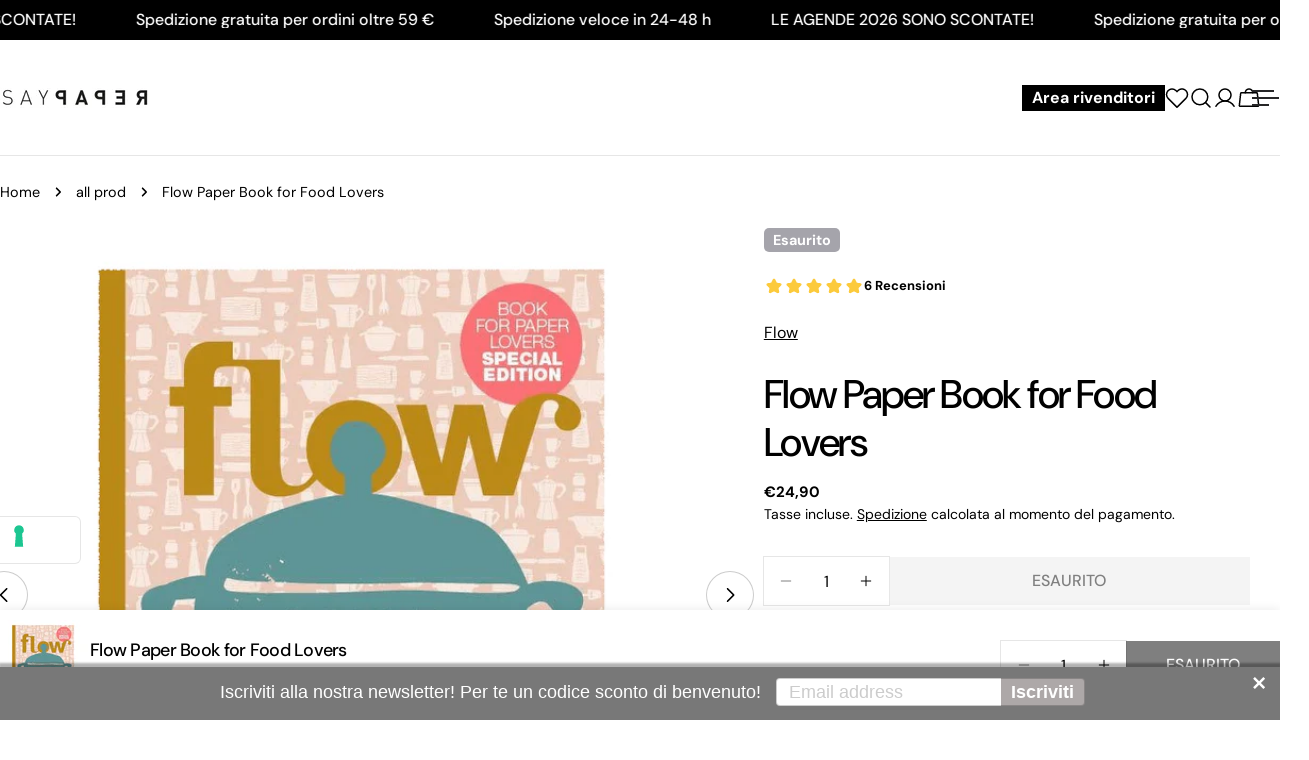

--- FILE ---
content_type: text/html; charset=utf-8
request_url: https://zegsuapps.com/shopify/instagenie/widget?version=1.0.0&shop=repap-store.myshopify.com&type=embed
body_size: 75039
content:
if(!window.zegsuJq) {
    /*! jQuery v2.2.4 | (c) jQuery Foundation | jquery.org/license */
    !function(a,b){"object"==typeof module&&"object"==typeof module.exports?module.exports=a.document?b(a,!0):function(a){if(!a.document)throw new Error("jQuery requires a window with a document");return b(a)}:b(a)}("undefined"!=typeof window?window:this,function(a,b){var c=[],d=a.document,e=c.slice,f=c.concat,g=c.push,h=c.indexOf,i={},j=i.toString,k=i.hasOwnProperty,l={},m="2.2.4",n=function(a,b){return new n.fn.init(a,b)},o=/^[\s\uFEFF\xA0]+|[\s\uFEFF\xA0]+$/g,p=/^-ms-/,q=/-([\da-z])/gi,r=function(a,b){return b.toUpperCase()};n.fn=n.prototype={jquery:m,constructor:n,selector:"",length:0,toArray:function(){return e.call(this)},get:function(a){return null!=a?0>a?this[a+this.length]:this[a]:e.call(this)},pushStack:function(a){var b=n.merge(this.constructor(),a);return b.prevObject=this,b.context=this.context,b},each:function(a){return n.each(this,a)},map:function(a){return this.pushStack(n.map(this,function(b,c){return a.call(b,c,b)}))},slice:function(){return this.pushStack(e.apply(this,arguments))},first:function(){return this.eq(0)},last:function(){return this.eq(-1)},eq:function(a){var b=this.length,c=+a+(0>a?b:0);return this.pushStack(c>=0&&b>c?[this[c]]:[])},end:function(){return this.prevObject||this.constructor()},push:g,sort:c.sort,splice:c.splice},n.extend=n.fn.extend=function(){var a,b,c,d,e,f,g=arguments[0]||{},h=1,i=arguments.length,j=!1;for("boolean"==typeof g&&(j=g,g=arguments[h]||{},h++),"object"==typeof g||n.isFunction(g)||(g={}),h===i&&(g=this,h--);i>h;h++)if(null!=(a=arguments[h]))for(b in a)c=g[b],d=a[b],g!==d&&(j&&d&&(n.isPlainObject(d)||(e=n.isArray(d)))?(e?(e=!1,f=c&&n.isArray(c)?c:[]):f=c&&n.isPlainObject(c)?c:{},g[b]=n.extend(j,f,d)):void 0!==d&&(g[b]=d));return g},n.extend({expando:"jQuery"+(m+Math.random()).replace(/\D/g,""),isReady:!0,error:function(a){throw new Error(a)},noop:function(){},isFunction:function(a){return"function"===n.type(a)},isArray:Array.isArray,isWindow:function(a){return null!=a&&a===a.window},isNumeric:function(a){var b=a&&a.toString();return!n.isArray(a)&&b-parseFloat(b)+1>=0},isPlainObject:function(a){var b;if("object"!==n.type(a)||a.nodeType||n.isWindow(a))return!1;if(a.constructor&&!k.call(a,"constructor")&&!k.call(a.constructor.prototype||{},"isPrototypeOf"))return!1;for(b in a);return void 0===b||k.call(a,b)},isEmptyObject:function(a){var b;for(b in a)return!1;return!0},type:function(a){return null==a?a+"":"object"==typeof a||"function"==typeof a?i[j.call(a)]||"object":typeof a},globalEval:function(a){var b,c=eval;a=n.trim(a),a&&(1===a.indexOf("use strict")?(b=d.createElement("script"),b.text=a,d.head.appendChild(b).parentNode.removeChild(b)):c(a))},camelCase:function(a){return a.replace(p,"ms-").replace(q,r)},nodeName:function(a,b){return a.nodeName&&a.nodeName.toLowerCase()===b.toLowerCase()},each:function(a,b){var c,d=0;if(s(a)){for(c=a.length;c>d;d++)if(b.call(a[d],d,a[d])===!1)break}else for(d in a)if(b.call(a[d],d,a[d])===!1)break;return a},trim:function(a){return null==a?"":(a+"").replace(o,"")},makeArray:function(a,b){var c=b||[];return null!=a&&(s(Object(a))?n.merge(c,"string"==typeof a?[a]:a):g.call(c,a)),c},inArray:function(a,b,c){return null==b?-1:h.call(b,a,c)},merge:function(a,b){for(var c=+b.length,d=0,e=a.length;c>d;d++)a[e++]=b[d];return a.length=e,a},grep:function(a,b,c){for(var d,e=[],f=0,g=a.length,h=!c;g>f;f++)d=!b(a[f],f),d!==h&&e.push(a[f]);return e},map:function(a,b,c){var d,e,g=0,h=[];if(s(a))for(d=a.length;d>g;g++)e=b(a[g],g,c),null!=e&&h.push(e);else for(g in a)e=b(a[g],g,c),null!=e&&h.push(e);return f.apply([],h)},guid:1,proxy:function(a,b){var c,d,f;return"string"==typeof b&&(c=a[b],b=a,a=c),n.isFunction(a)?(d=e.call(arguments,2),f=function(){return a.apply(b||this,d.concat(e.call(arguments)))},f.guid=a.guid=a.guid||n.guid++,f):void 0},now:Date.now,support:l}),"function"==typeof Symbol&&(n.fn[Symbol.iterator]=c[Symbol.iterator]),n.each("Boolean Number String Function Array Date RegExp Object Error Symbol".split(" "),function(a,b){i["[object "+b+"]"]=b.toLowerCase()});function s(a){var b=!!a&&"length"in a&&a.length,c=n.type(a);return"function"===c||n.isWindow(a)?!1:"array"===c||0===b||"number"==typeof b&&b>0&&b-1 in a}var t=function(a){var b,c,d,e,f,g,h,i,j,k,l,m,n,o,p,q,r,s,t,u="sizzle"+1*new Date,v=a.document,w=0,x=0,y=ga(),z=ga(),A=ga(),B=function(a,b){return a===b&&(l=!0),0},C=1<<31,D={}.hasOwnProperty,E=[],F=E.pop,G=E.push,H=E.push,I=E.slice,J=function(a,b){for(var c=0,d=a.length;d>c;c++)if(a[c]===b)return c;return-1},K="checked|selected|async|autofocus|autoplay|controls|defer|disabled|hidden|ismap|loop|multiple|open|readonly|required|scoped",L="[\\x20\\t\\r\\n\\f]",M="(?:\\\\.|[\\w-]|[^\\x00-\\xa0])+",N="\\["+L+"*("+M+")(?:"+L+"*([*^$|!~]?=)"+L+"*(?:'((?:\\\\.|[^\\\\'])*)'|\"((?:\\\\.|[^\\\\\"])*)\"|("+M+"))|)"+L+"*\\]",O=":("+M+")(?:\\((('((?:\\\\.|[^\\\\'])*)'|\"((?:\\\\.|[^\\\\\"])*)\")|((?:\\\\.|[^\\\\()[\\]]|"+N+")*)|.*)\\)|)",P=new RegExp(L+"+","g"),Q=new RegExp("^"+L+"+|((?:^|[^\\\\])(?:\\\\.)*)"+L+"+$","g"),R=new RegExp("^"+L+"*,"+L+"*"),S=new RegExp("^"+L+"*([>+~]|"+L+")"+L+"*"),T=new RegExp("="+L+"*([^\\]'\"]*?)"+L+"*\\]","g"),U=new RegExp(O),V=new RegExp("^"+M+"$"),W={ID:new RegExp("^#("+M+")"),CLASS:new RegExp("^\\.("+M+")"),TAG:new RegExp("^("+M+"|[*])"),ATTR:new RegExp("^"+N),PSEUDO:new RegExp("^"+O),CHILD:new RegExp("^:(only|first|last|nth|nth-last)-(child|of-type)(?:\\("+L+"*(even|odd|(([+-]|)(\\d*)n|)"+L+"*(?:([+-]|)"+L+"*(\\d+)|))"+L+"*\\)|)","i"),bool:new RegExp("^(?:"+K+")$","i"),needsContext:new RegExp("^"+L+"*[>+~]|:(even|odd|eq|gt|lt|nth|first|last)(?:\\("+L+"*((?:-\\d)?\\d*)"+L+"*\\)|)(?=[^-]|$)","i")},X=/^(?:input|select|textarea|button)$/i,Y=/^h\d$/i,Z=/^[^{]+\{\s*\[native \w/,$=/^(?:#([\w-]+)|(\w+)|\.([\w-]+))$/,_=/[+~]/,aa=/'|\\/g,ba=new RegExp("\\\\([\\da-f]{1,6}"+L+"?|("+L+")|.)","ig"),ca=function(a,b,c){var d="0x"+b-65536;return d!==d||c?b:0>d?String.fromCharCode(d+65536):String.fromCharCode(d>>10|55296,1023&d|56320)},da=function(){m()};try{H.apply(E=I.call(v.childNodes),v.childNodes),E[v.childNodes.length].nodeType}catch(ea){H={apply:E.length?function(a,b){G.apply(a,I.call(b))}:function(a,b){var c=a.length,d=0;while(a[c++]=b[d++]);a.length=c-1}}}function fa(a,b,d,e){var f,h,j,k,l,o,r,s,w=b&&b.ownerDocument,x=b?b.nodeType:9;if(d=d||[],"string"!=typeof a||!a||1!==x&&9!==x&&11!==x)return d;if(!e&&((b?b.ownerDocument||b:v)!==n&&m(b),b=b||n,p)){if(11!==x&&(o=$.exec(a)))if(f=o[1]){if(9===x){if(!(j=b.getElementById(f)))return d;if(j.id===f)return d.push(j),d}else if(w&&(j=w.getElementById(f))&&t(b,j)&&j.id===f)return d.push(j),d}else{if(o[2])return H.apply(d,b.getElementsByTagName(a)),d;if((f=o[3])&&c.getElementsByClassName&&b.getElementsByClassName)return H.apply(d,b.getElementsByClassName(f)),d}if(c.qsa&&!A[a+" "]&&(!q||!q.test(a))){if(1!==x)w=b,s=a;else if("object"!==b.nodeName.toLowerCase()){(k=b.getAttribute("id"))?k=k.replace(aa,"\\$&"):b.setAttribute("id",k=u),r=g(a),h=r.length,l=V.test(k)?"#"+k:"[id='"+k+"']";while(h--)r[h]=l+" "+qa(r[h]);s=r.join(","),w=_.test(a)&&oa(b.parentNode)||b}if(s)try{return H.apply(d,w.querySelectorAll(s)),d}catch(y){}finally{k===u&&b.removeAttribute("id")}}}return i(a.replace(Q,"$1"),b,d,e)}function ga(){var a=[];function b(c,e){return a.push(c+" ")>d.cacheLength&&delete b[a.shift()],b[c+" "]=e}return b}function ha(a){return a[u]=!0,a}function ia(a){var b=n.createElement("div");try{return!!a(b)}catch(c){return!1}finally{b.parentNode&&b.parentNode.removeChild(b),b=null}}function ja(a,b){var c=a.split("|"),e=c.length;while(e--)d.attrHandle[c[e]]=b}function ka(a,b){var c=b&&a,d=c&&1===a.nodeType&&1===b.nodeType&&(~b.sourceIndex||C)-(~a.sourceIndex||C);if(d)return d;if(c)while(c=c.nextSibling)if(c===b)return-1;return a?1:-1}function la(a){return function(b){var c=b.nodeName.toLowerCase();return"input"===c&&b.type===a}}function ma(a){return function(b){var c=b.nodeName.toLowerCase();return("input"===c||"button"===c)&&b.type===a}}function na(a){return ha(function(b){return b=+b,ha(function(c,d){var e,f=a([],c.length,b),g=f.length;while(g--)c[e=f[g]]&&(c[e]=!(d[e]=c[e]))})})}function oa(a){return a&&"undefined"!=typeof a.getElementsByTagName&&a}c=fa.support={},f=fa.isXML=function(a){var b=a&&(a.ownerDocument||a).documentElement;return b?"HTML"!==b.nodeName:!1},m=fa.setDocument=function(a){var b,e,g=a?a.ownerDocument||a:v;return g!==n&&9===g.nodeType&&g.documentElement?(n=g,o=n.documentElement,p=!f(n),(e=n.defaultView)&&e.top!==e&&(e.addEventListener?e.addEventListener("unload",da,!1):e.attachEvent&&e.attachEvent("onunload",da)),c.attributes=ia(function(a){return a.className="i",!a.getAttribute("className")}),c.getElementsByTagName=ia(function(a){return a.appendChild(n.createComment("")),!a.getElementsByTagName("*").length}),c.getElementsByClassName=Z.test(n.getElementsByClassName),c.getById=ia(function(a){return o.appendChild(a).id=u,!n.getElementsByName||!n.getElementsByName(u).length}),c.getById?(d.find.ID=function(a,b){if("undefined"!=typeof b.getElementById&&p){var c=b.getElementById(a);return c?[c]:[]}},d.filter.ID=function(a){var b=a.replace(ba,ca);return function(a){return a.getAttribute("id")===b}}):(delete d.find.ID,d.filter.ID=function(a){var b=a.replace(ba,ca);return function(a){var c="undefined"!=typeof a.getAttributeNode&&a.getAttributeNode("id");return c&&c.value===b}}),d.find.TAG=c.getElementsByTagName?function(a,b){return"undefined"!=typeof b.getElementsByTagName?b.getElementsByTagName(a):c.qsa?b.querySelectorAll(a):void 0}:function(a,b){var c,d=[],e=0,f=b.getElementsByTagName(a);if("*"===a){while(c=f[e++])1===c.nodeType&&d.push(c);return d}return f},d.find.CLASS=c.getElementsByClassName&&function(a,b){return"undefined"!=typeof b.getElementsByClassName&&p?b.getElementsByClassName(a):void 0},r=[],q=[],(c.qsa=Z.test(n.querySelectorAll))&&(ia(function(a){o.appendChild(a).innerHTML="<a id='"+u+"'></a><select id='"+u+"-\r\\' msallowcapture=''><option selected=''></option></select>",a.querySelectorAll("[msallowcapture^='']").length&&q.push("[*^$]="+L+"*(?:''|\"\")"),a.querySelectorAll("[selected]").length||q.push("\\["+L+"*(?:value|"+K+")"),a.querySelectorAll("[id~="+u+"-]").length||q.push("~="),a.querySelectorAll(":checked").length||q.push(":checked"),a.querySelectorAll("a#"+u+"+*").length||q.push(".#.+[+~]")}),ia(function(a){var b=n.createElement("input");b.setAttribute("type","hidden"),a.appendChild(b).setAttribute("name","D"),a.querySelectorAll("[name=d]").length&&q.push("name"+L+"*[*^$|!~]?="),a.querySelectorAll(":enabled").length||q.push(":enabled",":disabled"),a.querySelectorAll("*,:x"),q.push(",.*:")})),(c.matchesSelector=Z.test(s=o.matches||o.webkitMatchesSelector||o.mozMatchesSelector||o.oMatchesSelector||o.msMatchesSelector))&&ia(function(a){c.disconnectedMatch=s.call(a,"div"),s.call(a,"[s!='']:x"),r.push("!=",O)}),q=q.length&&new RegExp(q.join("|")),r=r.length&&new RegExp(r.join("|")),b=Z.test(o.compareDocumentPosition),t=b||Z.test(o.contains)?function(a,b){var c=9===a.nodeType?a.documentElement:a,d=b&&b.parentNode;return a===d||!(!d||1!==d.nodeType||!(c.contains?c.contains(d):a.compareDocumentPosition&&16&a.compareDocumentPosition(d)))}:function(a,b){if(b)while(b=b.parentNode)if(b===a)return!0;return!1},B=b?function(a,b){if(a===b)return l=!0,0;var d=!a.compareDocumentPosition-!b.compareDocumentPosition;return d?d:(d=(a.ownerDocument||a)===(b.ownerDocument||b)?a.compareDocumentPosition(b):1,1&d||!c.sortDetached&&b.compareDocumentPosition(a)===d?a===n||a.ownerDocument===v&&t(v,a)?-1:b===n||b.ownerDocument===v&&t(v,b)?1:k?J(k,a)-J(k,b):0:4&d?-1:1)}:function(a,b){if(a===b)return l=!0,0;var c,d=0,e=a.parentNode,f=b.parentNode,g=[a],h=[b];if(!e||!f)return a===n?-1:b===n?1:e?-1:f?1:k?J(k,a)-J(k,b):0;if(e===f)return ka(a,b);c=a;while(c=c.parentNode)g.unshift(c);c=b;while(c=c.parentNode)h.unshift(c);while(g[d]===h[d])d++;return d?ka(g[d],h[d]):g[d]===v?-1:h[d]===v?1:0},n):n},fa.matches=function(a,b){return fa(a,null,null,b)},fa.matchesSelector=function(a,b){if((a.ownerDocument||a)!==n&&m(a),b=b.replace(T,"='$1']"),c.matchesSelector&&p&&!A[b+" "]&&(!r||!r.test(b))&&(!q||!q.test(b)))try{var d=s.call(a,b);if(d||c.disconnectedMatch||a.document&&11!==a.document.nodeType)return d}catch(e){}return fa(b,n,null,[a]).length>0},fa.contains=function(a,b){return(a.ownerDocument||a)!==n&&m(a),t(a,b)},fa.attr=function(a,b){(a.ownerDocument||a)!==n&&m(a);var e=d.attrHandle[b.toLowerCase()],f=e&&D.call(d.attrHandle,b.toLowerCase())?e(a,b,!p):void 0;return void 0!==f?f:c.attributes||!p?a.getAttribute(b):(f=a.getAttributeNode(b))&&f.specified?f.value:null},fa.error=function(a){throw new Error("Syntax error, unrecognized expression: "+a)},fa.uniqueSort=function(a){var b,d=[],e=0,f=0;if(l=!c.detectDuplicates,k=!c.sortStable&&a.slice(0),a.sort(B),l){while(b=a[f++])b===a[f]&&(e=d.push(f));while(e--)a.splice(d[e],1)}return k=null,a},e=fa.getText=function(a){var b,c="",d=0,f=a.nodeType;if(f){if(1===f||9===f||11===f){if("string"==typeof a.textContent)return a.textContent;for(a=a.firstChild;a;a=a.nextSibling)c+=e(a)}else if(3===f||4===f)return a.nodeValue}else while(b=a[d++])c+=e(b);return c},d=fa.selectors={cacheLength:50,createPseudo:ha,match:W,attrHandle:{},find:{},relative:{">":{dir:"parentNode",first:!0}," ":{dir:"parentNode"},"+":{dir:"previousSibling",first:!0},"~":{dir:"previousSibling"}},preFilter:{ATTR:function(a){return a[1]=a[1].replace(ba,ca),a[3]=(a[3]||a[4]||a[5]||"").replace(ba,ca),"~="===a[2]&&(a[3]=" "+a[3]+" "),a.slice(0,4)},CHILD:function(a){return a[1]=a[1].toLowerCase(),"nth"===a[1].slice(0,3)?(a[3]||fa.error(a[0]),a[4]=+(a[4]?a[5]+(a[6]||1):2*("even"===a[3]||"odd"===a[3])),a[5]=+(a[7]+a[8]||"odd"===a[3])):a[3]&&fa.error(a[0]),a},PSEUDO:function(a){var b,c=!a[6]&&a[2];return W.CHILD.test(a[0])?null:(a[3]?a[2]=a[4]||a[5]||"":c&&U.test(c)&&(b=g(c,!0))&&(b=c.indexOf(")",c.length-b)-c.length)&&(a[0]=a[0].slice(0,b),a[2]=c.slice(0,b)),a.slice(0,3))}},filter:{TAG:function(a){var b=a.replace(ba,ca).toLowerCase();return"*"===a?function(){return!0}:function(a){return a.nodeName&&a.nodeName.toLowerCase()===b}},CLASS:function(a){var b=y[a+" "];return b||(b=new RegExp("(^|"+L+")"+a+"("+L+"|$)"))&&y(a,function(a){return b.test("string"==typeof a.className&&a.className||"undefined"!=typeof a.getAttribute&&a.getAttribute("class")||"")})},ATTR:function(a,b,c){return function(d){var e=fa.attr(d,a);return null==e?"!="===b:b?(e+="","="===b?e===c:"!="===b?e!==c:"^="===b?c&&0===e.indexOf(c):"*="===b?c&&e.indexOf(c)>-1:"$="===b?c&&e.slice(-c.length)===c:"~="===b?(" "+e.replace(P," ")+" ").indexOf(c)>-1:"|="===b?e===c||e.slice(0,c.length+1)===c+"-":!1):!0}},CHILD:function(a,b,c,d,e){var f="nth"!==a.slice(0,3),g="last"!==a.slice(-4),h="of-type"===b;return 1===d&&0===e?function(a){return!!a.parentNode}:function(b,c,i){var j,k,l,m,n,o,p=f!==g?"nextSibling":"previousSibling",q=b.parentNode,r=h&&b.nodeName.toLowerCase(),s=!i&&!h,t=!1;if(q){if(f){while(p){m=b;while(m=m[p])if(h?m.nodeName.toLowerCase()===r:1===m.nodeType)return!1;o=p="only"===a&&!o&&"nextSibling"}return!0}if(o=[g?q.firstChild:q.lastChild],g&&s){m=q,l=m[u]||(m[u]={}),k=l[m.uniqueID]||(l[m.uniqueID]={}),j=k[a]||[],n=j[0]===w&&j[1],t=n&&j[2],m=n&&q.childNodes[n];while(m=++n&&m&&m[p]||(t=n=0)||o.pop())if(1===m.nodeType&&++t&&m===b){k[a]=[w,n,t];break}}else if(s&&(m=b,l=m[u]||(m[u]={}),k=l[m.uniqueID]||(l[m.uniqueID]={}),j=k[a]||[],n=j[0]===w&&j[1],t=n),t===!1)while(m=++n&&m&&m[p]||(t=n=0)||o.pop())if((h?m.nodeName.toLowerCase()===r:1===m.nodeType)&&++t&&(s&&(l=m[u]||(m[u]={}),k=l[m.uniqueID]||(l[m.uniqueID]={}),k[a]=[w,t]),m===b))break;return t-=e,t===d||t%d===0&&t/d>=0}}},PSEUDO:function(a,b){var c,e=d.pseudos[a]||d.setFilters[a.toLowerCase()]||fa.error("unsupported pseudo: "+a);return e[u]?e(b):e.length>1?(c=[a,a,"",b],d.setFilters.hasOwnProperty(a.toLowerCase())?ha(function(a,c){var d,f=e(a,b),g=f.length;while(g--)d=J(a,f[g]),a[d]=!(c[d]=f[g])}):function(a){return e(a,0,c)}):e}},pseudos:{not:ha(function(a){var b=[],c=[],d=h(a.replace(Q,"$1"));return d[u]?ha(function(a,b,c,e){var f,g=d(a,null,e,[]),h=a.length;while(h--)(f=g[h])&&(a[h]=!(b[h]=f))}):function(a,e,f){return b[0]=a,d(b,null,f,c),b[0]=null,!c.pop()}}),has:ha(function(a){return function(b){return fa(a,b).length>0}}),contains:ha(function(a){return a=a.replace(ba,ca),function(b){return(b.textContent||b.innerText||e(b)).indexOf(a)>-1}}),lang:ha(function(a){return V.test(a||"")||fa.error("unsupported lang: "+a),a=a.replace(ba,ca).toLowerCase(),function(b){var c;do if(c=p?b.lang:b.getAttribute("xml:lang")||b.getAttribute("lang"))return c=c.toLowerCase(),c===a||0===c.indexOf(a+"-");while((b=b.parentNode)&&1===b.nodeType);return!1}}),target:function(b){var c=a.location&&a.location.hash;return c&&c.slice(1)===b.id},root:function(a){return a===o},focus:function(a){return a===n.activeElement&&(!n.hasFocus||n.hasFocus())&&!!(a.type||a.href||~a.tabIndex)},enabled:function(a){return a.disabled===!1},disabled:function(a){return a.disabled===!0},checked:function(a){var b=a.nodeName.toLowerCase();return"input"===b&&!!a.checked||"option"===b&&!!a.selected},selected:function(a){return a.parentNode&&a.parentNode.selectedIndex,a.selected===!0},empty:function(a){for(a=a.firstChild;a;a=a.nextSibling)if(a.nodeType<6)return!1;return!0},parent:function(a){return!d.pseudos.empty(a)},header:function(a){return Y.test(a.nodeName)},input:function(a){return X.test(a.nodeName)},button:function(a){var b=a.nodeName.toLowerCase();return"input"===b&&"button"===a.type||"button"===b},text:function(a){var b;return"input"===a.nodeName.toLowerCase()&&"text"===a.type&&(null==(b=a.getAttribute("type"))||"text"===b.toLowerCase())},first:na(function(){return[0]}),last:na(function(a,b){return[b-1]}),eq:na(function(a,b,c){return[0>c?c+b:c]}),even:na(function(a,b){for(var c=0;b>c;c+=2)a.push(c);return a}),odd:na(function(a,b){for(var c=1;b>c;c+=2)a.push(c);return a}),lt:na(function(a,b,c){for(var d=0>c?c+b:c;--d>=0;)a.push(d);return a}),gt:na(function(a,b,c){for(var d=0>c?c+b:c;++d<b;)a.push(d);return a})}},d.pseudos.nth=d.pseudos.eq;for(b in{radio:!0,checkbox:!0,file:!0,password:!0,image:!0})d.pseudos[b]=la(b);for(b in{submit:!0,reset:!0})d.pseudos[b]=ma(b);function pa(){}pa.prototype=d.filters=d.pseudos,d.setFilters=new pa,g=fa.tokenize=function(a,b){var c,e,f,g,h,i,j,k=z[a+" "];if(k)return b?0:k.slice(0);h=a,i=[],j=d.preFilter;while(h){c&&!(e=R.exec(h))||(e&&(h=h.slice(e[0].length)||h),i.push(f=[])),c=!1,(e=S.exec(h))&&(c=e.shift(),f.push({value:c,type:e[0].replace(Q," ")}),h=h.slice(c.length));for(g in d.filter)!(e=W[g].exec(h))||j[g]&&!(e=j[g](e))||(c=e.shift(),f.push({value:c,type:g,matches:e}),h=h.slice(c.length));if(!c)break}return b?h.length:h?fa.error(a):z(a,i).slice(0)};function qa(a){for(var b=0,c=a.length,d="";c>b;b++)d+=a[b].value;return d}function ra(a,b,c){var d=b.dir,e=c&&"parentNode"===d,f=x++;return b.first?function(b,c,f){while(b=b[d])if(1===b.nodeType||e)return a(b,c,f)}:function(b,c,g){var h,i,j,k=[w,f];if(g){while(b=b[d])if((1===b.nodeType||e)&&a(b,c,g))return!0}else while(b=b[d])if(1===b.nodeType||e){if(j=b[u]||(b[u]={}),i=j[b.uniqueID]||(j[b.uniqueID]={}),(h=i[d])&&h[0]===w&&h[1]===f)return k[2]=h[2];if(i[d]=k,k[2]=a(b,c,g))return!0}}}function sa(a){return a.length>1?function(b,c,d){var e=a.length;while(e--)if(!a[e](b,c,d))return!1;return!0}:a[0]}function ta(a,b,c){for(var d=0,e=b.length;e>d;d++)fa(a,b[d],c);return c}function ua(a,b,c,d,e){for(var f,g=[],h=0,i=a.length,j=null!=b;i>h;h++)(f=a[h])&&(c&&!c(f,d,e)||(g.push(f),j&&b.push(h)));return g}function va(a,b,c,d,e,f){return d&&!d[u]&&(d=va(d)),e&&!e[u]&&(e=va(e,f)),ha(function(f,g,h,i){var j,k,l,m=[],n=[],o=g.length,p=f||ta(b||"*",h.nodeType?[h]:h,[]),q=!a||!f&&b?p:ua(p,m,a,h,i),r=c?e||(f?a:o||d)?[]:g:q;if(c&&c(q,r,h,i),d){j=ua(r,n),d(j,[],h,i),k=j.length;while(k--)(l=j[k])&&(r[n[k]]=!(q[n[k]]=l))}if(f){if(e||a){if(e){j=[],k=r.length;while(k--)(l=r[k])&&j.push(q[k]=l);e(null,r=[],j,i)}k=r.length;while(k--)(l=r[k])&&(j=e?J(f,l):m[k])>-1&&(f[j]=!(g[j]=l))}}else r=ua(r===g?r.splice(o,r.length):r),e?e(null,g,r,i):H.apply(g,r)})}function wa(a){for(var b,c,e,f=a.length,g=d.relative[a[0].type],h=g||d.relative[" "],i=g?1:0,k=ra(function(a){return a===b},h,!0),l=ra(function(a){return J(b,a)>-1},h,!0),m=[function(a,c,d){var e=!g&&(d||c!==j)||((b=c).nodeType?k(a,c,d):l(a,c,d));return b=null,e}];f>i;i++)if(c=d.relative[a[i].type])m=[ra(sa(m),c)];else{if(c=d.filter[a[i].type].apply(null,a[i].matches),c[u]){for(e=++i;f>e;e++)if(d.relative[a[e].type])break;return va(i>1&&sa(m),i>1&&qa(a.slice(0,i-1).concat({value:" "===a[i-2].type?"*":""})).replace(Q,"$1"),c,e>i&&wa(a.slice(i,e)),f>e&&wa(a=a.slice(e)),f>e&&qa(a))}m.push(c)}return sa(m)}function xa(a,b){var c=b.length>0,e=a.length>0,f=function(f,g,h,i,k){var l,o,q,r=0,s="0",t=f&&[],u=[],v=j,x=f||e&&d.find.TAG("*",k),y=w+=null==v?1:Math.random()||.1,z=x.length;for(k&&(j=g===n||g||k);s!==z&&null!=(l=x[s]);s++){if(e&&l){o=0,g||l.ownerDocument===n||(m(l),h=!p);while(q=a[o++])if(q(l,g||n,h)){i.push(l);break}k&&(w=y)}c&&((l=!q&&l)&&r--,f&&t.push(l))}if(r+=s,c&&s!==r){o=0;while(q=b[o++])q(t,u,g,h);if(f){if(r>0)while(s--)t[s]||u[s]||(u[s]=F.call(i));u=ua(u)}H.apply(i,u),k&&!f&&u.length>0&&r+b.length>1&&fa.uniqueSort(i)}return k&&(w=y,j=v),t};return c?ha(f):f}return h=fa.compile=function(a,b){var c,d=[],e=[],f=A[a+" "];if(!f){b||(b=g(a)),c=b.length;while(c--)f=wa(b[c]),f[u]?d.push(f):e.push(f);f=A(a,xa(e,d)),f.selector=a}return f},i=fa.select=function(a,b,e,f){var i,j,k,l,m,n="function"==typeof a&&a,o=!f&&g(a=n.selector||a);if(e=e||[],1===o.length){if(j=o[0]=o[0].slice(0),j.length>2&&"ID"===(k=j[0]).type&&c.getById&&9===b.nodeType&&p&&d.relative[j[1].type]){if(b=(d.find.ID(k.matches[0].replace(ba,ca),b)||[])[0],!b)return e;n&&(b=b.parentNode),a=a.slice(j.shift().value.length)}i=W.needsContext.test(a)?0:j.length;while(i--){if(k=j[i],d.relative[l=k.type])break;if((m=d.find[l])&&(f=m(k.matches[0].replace(ba,ca),_.test(j[0].type)&&oa(b.parentNode)||b))){if(j.splice(i,1),a=f.length&&qa(j),!a)return H.apply(e,f),e;break}}}return(n||h(a,o))(f,b,!p,e,!b||_.test(a)&&oa(b.parentNode)||b),e},c.sortStable=u.split("").sort(B).join("")===u,c.detectDuplicates=!!l,m(),c.sortDetached=ia(function(a){return 1&a.compareDocumentPosition(n.createElement("div"))}),ia(function(a){return a.innerHTML="<a href='#'></a>","#"===a.firstChild.getAttribute("href")})||ja("type|href|height|width",function(a,b,c){return c?void 0:a.getAttribute(b,"type"===b.toLowerCase()?1:2)}),c.attributes&&ia(function(a){return a.innerHTML="<input/>",a.firstChild.setAttribute("value",""),""===a.firstChild.getAttribute("value")})||ja("value",function(a,b,c){return c||"input"!==a.nodeName.toLowerCase()?void 0:a.defaultValue}),ia(function(a){return null==a.getAttribute("disabled")})||ja(K,function(a,b,c){var d;return c?void 0:a[b]===!0?b.toLowerCase():(d=a.getAttributeNode(b))&&d.specified?d.value:null}),fa}(a);n.find=t,n.expr=t.selectors,n.expr[":"]=n.expr.pseudos,n.uniqueSort=n.unique=t.uniqueSort,n.text=t.getText,n.isXMLDoc=t.isXML,n.contains=t.contains;var u=function(a,b,c){var d=[],e=void 0!==c;while((a=a[b])&&9!==a.nodeType)if(1===a.nodeType){if(e&&n(a).is(c))break;d.push(a)}return d},v=function(a,b){for(var c=[];a;a=a.nextSibling)1===a.nodeType&&a!==b&&c.push(a);return c},w=n.expr.match.needsContext,x=/^<([\w-]+)\s*\/?>(?:<\/\1>|)$/,y=/^.[^:#\[\.,]*$/;function z(a,b,c){if(n.isFunction(b))return n.grep(a,function(a,d){return!!b.call(a,d,a)!==c});if(b.nodeType)return n.grep(a,function(a){return a===b!==c});if("string"==typeof b){if(y.test(b))return n.filter(b,a,c);b=n.filter(b,a)}return n.grep(a,function(a){return h.call(b,a)>-1!==c})}n.filter=function(a,b,c){var d=b[0];return c&&(a=":not("+a+")"),1===b.length&&1===d.nodeType?n.find.matchesSelector(d,a)?[d]:[]:n.find.matches(a,n.grep(b,function(a){return 1===a.nodeType}))},n.fn.extend({find:function(a){var b,c=this.length,d=[],e=this;if("string"!=typeof a)return this.pushStack(n(a).filter(function(){for(b=0;c>b;b++)if(n.contains(e[b],this))return!0}));for(b=0;c>b;b++)n.find(a,e[b],d);return d=this.pushStack(c>1?n.unique(d):d),d.selector=this.selector?this.selector+" "+a:a,d},filter:function(a){return this.pushStack(z(this,a||[],!1))},not:function(a){return this.pushStack(z(this,a||[],!0))},is:function(a){return!!z(this,"string"==typeof a&&w.test(a)?n(a):a||[],!1).length}});var A,B=/^(?:\s*(<[\w\W]+>)[^>]*|#([\w-]*))$/,C=n.fn.init=function(a,b,c){var e,f;if(!a)return this;if(c=c||A,"string"==typeof a){if(e="<"===a[0]&&">"===a[a.length-1]&&a.length>=3?[null,a,null]:B.exec(a),!e||!e[1]&&b)return!b||b.jquery?(b||c).find(a):this.constructor(b).find(a);if(e[1]){if(b=b instanceof n?b[0]:b,n.merge(this,n.parseHTML(e[1],b&&b.nodeType?b.ownerDocument||b:d,!0)),x.test(e[1])&&n.isPlainObject(b))for(e in b)n.isFunction(this[e])?this[e](b[e]):this.attr(e,b[e]);return this}return f=d.getElementById(e[2]),f&&f.parentNode&&(this.length=1,this[0]=f),this.context=d,this.selector=a,this}return a.nodeType?(this.context=this[0]=a,this.length=1,this):n.isFunction(a)?void 0!==c.ready?c.ready(a):a(n):(void 0!==a.selector&&(this.selector=a.selector,this.context=a.context),n.makeArray(a,this))};C.prototype=n.fn,A=n(d);var D=/^(?:parents|prev(?:Until|All))/,E={children:!0,contents:!0,next:!0,prev:!0};n.fn.extend({has:function(a){var b=n(a,this),c=b.length;return this.filter(function(){for(var a=0;c>a;a++)if(n.contains(this,b[a]))return!0})},closest:function(a,b){for(var c,d=0,e=this.length,f=[],g=w.test(a)||"string"!=typeof a?n(a,b||this.context):0;e>d;d++)for(c=this[d];c&&c!==b;c=c.parentNode)if(c.nodeType<11&&(g?g.index(c)>-1:1===c.nodeType&&n.find.matchesSelector(c,a))){f.push(c);break}return this.pushStack(f.length>1?n.uniqueSort(f):f)},index:function(a){return a?"string"==typeof a?h.call(n(a),this[0]):h.call(this,a.jquery?a[0]:a):this[0]&&this[0].parentNode?this.first().prevAll().length:-1},add:function(a,b){return this.pushStack(n.uniqueSort(n.merge(this.get(),n(a,b))))},addBack:function(a){return this.add(null==a?this.prevObject:this.prevObject.filter(a))}});function F(a,b){while((a=a[b])&&1!==a.nodeType);return a}n.each({parent:function(a){var b=a.parentNode;return b&&11!==b.nodeType?b:null},parents:function(a){return u(a,"parentNode")},parentsUntil:function(a,b,c){return u(a,"parentNode",c)},next:function(a){return F(a,"nextSibling")},prev:function(a){return F(a,"previousSibling")},nextAll:function(a){return u(a,"nextSibling")},prevAll:function(a){return u(a,"previousSibling")},nextUntil:function(a,b,c){return u(a,"nextSibling",c)},prevUntil:function(a,b,c){return u(a,"previousSibling",c)},siblings:function(a){return v((a.parentNode||{}).firstChild,a)},children:function(a){return v(a.firstChild)},contents:function(a){return a.contentDocument||n.merge([],a.childNodes)}},function(a,b){n.fn[a]=function(c,d){var e=n.map(this,b,c);return"Until"!==a.slice(-5)&&(d=c),d&&"string"==typeof d&&(e=n.filter(d,e)),this.length>1&&(E[a]||n.uniqueSort(e),D.test(a)&&e.reverse()),this.pushStack(e)}});var G=/\S+/g;function H(a){var b={};return n.each(a.match(G)||[],function(a,c){b[c]=!0}),b}n.Callbacks=function(a){a="string"==typeof a?H(a):n.extend({},a);var b,c,d,e,f=[],g=[],h=-1,i=function(){for(e=a.once,d=b=!0;g.length;h=-1){c=g.shift();while(++h<f.length)f[h].apply(c[0],c[1])===!1&&a.stopOnFalse&&(h=f.length,c=!1)}a.memory||(c=!1),b=!1,e&&(f=c?[]:"")},j={add:function(){return f&&(c&&!b&&(h=f.length-1,g.push(c)),function d(b){n.each(b,function(b,c){n.isFunction(c)?a.unique&&j.has(c)||f.push(c):c&&c.length&&"string"!==n.type(c)&&d(c)})}(arguments),c&&!b&&i()),this},remove:function(){return n.each(arguments,function(a,b){var c;while((c=n.inArray(b,f,c))>-1)f.splice(c,1),h>=c&&h--}),this},has:function(a){return a?n.inArray(a,f)>-1:f.length>0},empty:function(){return f&&(f=[]),this},disable:function(){return e=g=[],f=c="",this},disabled:function(){return!f},lock:function(){return e=g=[],c||(f=c=""),this},locked:function(){return!!e},fireWith:function(a,c){return e||(c=c||[],c=[a,c.slice?c.slice():c],g.push(c),b||i()),this},fire:function(){return j.fireWith(this,arguments),this},fired:function(){return!!d}};return j},n.extend({Deferred:function(a){var b=[["resolve","done",n.Callbacks("once memory"),"resolved"],["reject","fail",n.Callbacks("once memory"),"rejected"],["notify","progress",n.Callbacks("memory")]],c="pending",d={state:function(){return c},always:function(){return e.done(arguments).fail(arguments),this},then:function(){var a=arguments;return n.Deferred(function(c){n.each(b,function(b,f){var g=n.isFunction(a[b])&&a[b];e[f[1]](function(){var a=g&&g.apply(this,arguments);a&&n.isFunction(a.promise)?a.promise().progress(c.notify).done(c.resolve).fail(c.reject):c[f[0]+"With"](this===d?c.promise():this,g?[a]:arguments)})}),a=null}).promise()},promise:function(a){return null!=a?n.extend(a,d):d}},e={};return d.pipe=d.then,n.each(b,function(a,f){var g=f[2],h=f[3];d[f[1]]=g.add,h&&g.add(function(){c=h},b[1^a][2].disable,b[2][2].lock),e[f[0]]=function(){return e[f[0]+"With"](this===e?d:this,arguments),this},e[f[0]+"With"]=g.fireWith}),d.promise(e),a&&a.call(e,e),e},when:function(a){var b=0,c=e.call(arguments),d=c.length,f=1!==d||a&&n.isFunction(a.promise)?d:0,g=1===f?a:n.Deferred(),h=function(a,b,c){return function(d){b[a]=this,c[a]=arguments.length>1?e.call(arguments):d,c===i?g.notifyWith(b,c):--f||g.resolveWith(b,c)}},i,j,k;if(d>1)for(i=new Array(d),j=new Array(d),k=new Array(d);d>b;b++)c[b]&&n.isFunction(c[b].promise)?c[b].promise().progress(h(b,j,i)).done(h(b,k,c)).fail(g.reject):--f;return f||g.resolveWith(k,c),g.promise()}});var I;n.fn.ready=function(a){return n.ready.promise().done(a),this},n.extend({isReady:!1,readyWait:1,holdReady:function(a){a?n.readyWait++:n.ready(!0)},ready:function(a){(a===!0?--n.readyWait:n.isReady)||(n.isReady=!0,a!==!0&&--n.readyWait>0||(I.resolveWith(d,[n]),n.fn.triggerHandler&&(n(d).triggerHandler("ready"),n(d).off("ready"))))}});function J(){d.removeEventListener("DOMContentLoaded",J),a.removeEventListener("load",J),n.ready()}n.ready.promise=function(b){return I||(I=n.Deferred(),"complete"===d.readyState||"loading"!==d.readyState&&!d.documentElement.doScroll?a.setTimeout(n.ready):(d.addEventListener("DOMContentLoaded",J),a.addEventListener("load",J))),I.promise(b)},n.ready.promise();var K=function(a,b,c,d,e,f,g){var h=0,i=a.length,j=null==c;if("object"===n.type(c)){e=!0;for(h in c)K(a,b,h,c[h],!0,f,g)}else if(void 0!==d&&(e=!0,n.isFunction(d)||(g=!0),j&&(g?(b.call(a,d),b=null):(j=b,b=function(a,b,c){return j.call(n(a),c)})),b))for(;i>h;h++)b(a[h],c,g?d:d.call(a[h],h,b(a[h],c)));return e?a:j?b.call(a):i?b(a[0],c):f},L=function(a){return 1===a.nodeType||9===a.nodeType||!+a.nodeType};function M(){this.expando=n.expando+M.uid++}M.uid=1,M.prototype={register:function(a,b){var c=b||{};return a.nodeType?a[this.expando]=c:Object.defineProperty(a,this.expando,{value:c,writable:!0,configurable:!0}),a[this.expando]},cache:function(a){if(!L(a))return{};var b=a[this.expando];return b||(b={},L(a)&&(a.nodeType?a[this.expando]=b:Object.defineProperty(a,this.expando,{value:b,configurable:!0}))),b},set:function(a,b,c){var d,e=this.cache(a);if("string"==typeof b)e[b]=c;else for(d in b)e[d]=b[d];return e},get:function(a,b){return void 0===b?this.cache(a):a[this.expando]&&a[this.expando][b]},access:function(a,b,c){var d;return void 0===b||b&&"string"==typeof b&&void 0===c?(d=this.get(a,b),void 0!==d?d:this.get(a,n.camelCase(b))):(this.set(a,b,c),void 0!==c?c:b)},remove:function(a,b){var c,d,e,f=a[this.expando];if(void 0!==f){if(void 0===b)this.register(a);else{n.isArray(b)?d=b.concat(b.map(n.camelCase)):(e=n.camelCase(b),b in f?d=[b,e]:(d=e,d=d in f?[d]:d.match(G)||[])),c=d.length;while(c--)delete f[d[c]]}(void 0===b||n.isEmptyObject(f))&&(a.nodeType?a[this.expando]=void 0:delete a[this.expando])}},hasData:function(a){var b=a[this.expando];return void 0!==b&&!n.isEmptyObject(b)}};var N=new M,O=new M,P=/^(?:\{[\w\W]*\}|\[[\w\W]*\])$/,Q=/[A-Z]/g;function R(a,b,c){var d;if(void 0===c&&1===a.nodeType)if(d="data-"+b.replace(Q,"-$&").toLowerCase(),c=a.getAttribute(d),"string"==typeof c){try{c="true"===c?!0:"false"===c?!1:"null"===c?null:+c+""===c?+c:P.test(c)?n.parseJSON(c):c;
    }catch(e){}O.set(a,b,c)}else c=void 0;return c}n.extend({hasData:function(a){return O.hasData(a)||N.hasData(a)},data:function(a,b,c){return O.access(a,b,c)},removeData:function(a,b){O.remove(a,b)},_data:function(a,b,c){return N.access(a,b,c)},_removeData:function(a,b){N.remove(a,b)}}),n.fn.extend({data:function(a,b){var c,d,e,f=this[0],g=f&&f.attributes;if(void 0===a){if(this.length&&(e=O.get(f),1===f.nodeType&&!N.get(f,"hasDataAttrs"))){c=g.length;while(c--)g[c]&&(d=g[c].name,0===d.indexOf("data-")&&(d=n.camelCase(d.slice(5)),R(f,d,e[d])));N.set(f,"hasDataAttrs",!0)}return e}return"object"==typeof a?this.each(function(){O.set(this,a)}):K(this,function(b){var c,d;if(f&&void 0===b){if(c=O.get(f,a)||O.get(f,a.replace(Q,"-$&").toLowerCase()),void 0!==c)return c;if(d=n.camelCase(a),c=O.get(f,d),void 0!==c)return c;if(c=R(f,d,void 0),void 0!==c)return c}else d=n.camelCase(a),this.each(function(){var c=O.get(this,d);O.set(this,d,b),a.indexOf("-")>-1&&void 0!==c&&O.set(this,a,b)})},null,b,arguments.length>1,null,!0)},removeData:function(a){return this.each(function(){O.remove(this,a)})}}),n.extend({queue:function(a,b,c){var d;return a?(b=(b||"fx")+"queue",d=N.get(a,b),c&&(!d||n.isArray(c)?d=N.access(a,b,n.makeArray(c)):d.push(c)),d||[]):void 0},dequeue:function(a,b){b=b||"fx";var c=n.queue(a,b),d=c.length,e=c.shift(),f=n._queueHooks(a,b),g=function(){n.dequeue(a,b)};"inprogress"===e&&(e=c.shift(),d--),e&&("fx"===b&&c.unshift("inprogress"),delete f.stop,e.call(a,g,f)),!d&&f&&f.empty.fire()},_queueHooks:function(a,b){var c=b+"queueHooks";return N.get(a,c)||N.access(a,c,{empty:n.Callbacks("once memory").add(function(){N.remove(a,[b+"queue",c])})})}}),n.fn.extend({queue:function(a,b){var c=2;return"string"!=typeof a&&(b=a,a="fx",c--),arguments.length<c?n.queue(this[0],a):void 0===b?this:this.each(function(){var c=n.queue(this,a,b);n._queueHooks(this,a),"fx"===a&&"inprogress"!==c[0]&&n.dequeue(this,a)})},dequeue:function(a){return this.each(function(){n.dequeue(this,a)})},clearQueue:function(a){return this.queue(a||"fx",[])},promise:function(a,b){var c,d=1,e=n.Deferred(),f=this,g=this.length,h=function(){--d||e.resolveWith(f,[f])};"string"!=typeof a&&(b=a,a=void 0),a=a||"fx";while(g--)c=N.get(f[g],a+"queueHooks"),c&&c.empty&&(d++,c.empty.add(h));return h(),e.promise(b)}});var S=/[+-]?(?:\d*\.|)\d+(?:[eE][+-]?\d+|)/.source,T=new RegExp("^(?:([+-])=|)("+S+")([a-z%]*)$","i"),U=["Top","Right","Bottom","Left"],V=function(a,b){return a=b||a,"none"===n.css(a,"display")||!n.contains(a.ownerDocument,a)};function W(a,b,c,d){var e,f=1,g=20,h=d?function(){return d.cur()}:function(){return n.css(a,b,"")},i=h(),j=c&&c[3]||(n.cssNumber[b]?"":"px"),k=(n.cssNumber[b]||"px"!==j&&+i)&&T.exec(n.css(a,b));if(k&&k[3]!==j){j=j||k[3],c=c||[],k=+i||1;do f=f||".5",k/=f,n.style(a,b,k+j);while(f!==(f=h()/i)&&1!==f&&--g)}return c&&(k=+k||+i||0,e=c[1]?k+(c[1]+1)*c[2]:+c[2],d&&(d.unit=j,d.start=k,d.end=e)),e}var X=/^(?:checkbox|radio)$/i,Y=/<([\w:-]+)/,Z=/^$|\/(?:java|ecma)script/i,$={option:[1,"<select multiple='multiple'>","</select>"],thead:[1,"<table>","</table>"],col:[2,"<table><colgroup>","</colgroup></table>"],tr:[2,"<table><tbody>","</tbody></table>"],td:[3,"<table><tbody><tr>","</tr></tbody></table>"],_default:[0,"",""]};$.optgroup=$.option,$.tbody=$.tfoot=$.colgroup=$.caption=$.thead,$.th=$.td;function _(a,b){var c="undefined"!=typeof a.getElementsByTagName?a.getElementsByTagName(b||"*"):"undefined"!=typeof a.querySelectorAll?a.querySelectorAll(b||"*"):[];return void 0===b||b&&n.nodeName(a,b)?n.merge([a],c):c}function aa(a,b){for(var c=0,d=a.length;d>c;c++)N.set(a[c],"globalEval",!b||N.get(b[c],"globalEval"))}var ba=/<|&#?\w+;/;function ca(a,b,c,d,e){for(var f,g,h,i,j,k,l=b.createDocumentFragment(),m=[],o=0,p=a.length;p>o;o++)if(f=a[o],f||0===f)if("object"===n.type(f))n.merge(m,f.nodeType?[f]:f);else if(ba.test(f)){g=g||l.appendChild(b.createElement("div")),h=(Y.exec(f)||["",""])[1].toLowerCase(),i=$[h]||$._default,g.innerHTML=i[1]+n.htmlPrefilter(f)+i[2],k=i[0];while(k--)g=g.lastChild;n.merge(m,g.childNodes),g=l.firstChild,g.textContent=""}else m.push(b.createTextNode(f));l.textContent="",o=0;while(f=m[o++])if(d&&n.inArray(f,d)>-1)e&&e.push(f);else if(j=n.contains(f.ownerDocument,f),g=_(l.appendChild(f),"script"),j&&aa(g),c){k=0;while(f=g[k++])Z.test(f.type||"")&&c.push(f)}return l}!function(){var a=d.createDocumentFragment(),b=a.appendChild(d.createElement("div")),c=d.createElement("input");c.setAttribute("type","radio"),c.setAttribute("checked","checked"),c.setAttribute("name","t"),b.appendChild(c),l.checkClone=b.cloneNode(!0).cloneNode(!0).lastChild.checked,b.innerHTML="<textarea>x</textarea>",l.noCloneChecked=!!b.cloneNode(!0).lastChild.defaultValue}();var da=/^key/,ea=/^(?:mouse|pointer|contextmenu|drag|drop)|click/,fa=/^([^.]*)(?:\.(.+)|)/;function ga(){return!0}function ha(){return!1}function ia(){try{return d.activeElement}catch(a){}}function ja(a,b,c,d,e,f){var g,h;if("object"==typeof b){"string"!=typeof c&&(d=d||c,c=void 0);for(h in b)ja(a,h,c,d,b[h],f);return a}if(null==d&&null==e?(e=c,d=c=void 0):null==e&&("string"==typeof c?(e=d,d=void 0):(e=d,d=c,c=void 0)),e===!1)e=ha;else if(!e)return a;return 1===f&&(g=e,e=function(a){return n().off(a),g.apply(this,arguments)},e.guid=g.guid||(g.guid=n.guid++)),a.each(function(){n.event.add(this,b,e,d,c)})}n.event={global:{},add:function(a,b,c,d,e){var f,g,h,i,j,k,l,m,o,p,q,r=N.get(a);if(r){c.handler&&(f=c,c=f.handler,e=f.selector),c.guid||(c.guid=n.guid++),(i=r.events)||(i=r.events={}),(g=r.handle)||(g=r.handle=function(b){return"undefined"!=typeof n&&n.event.triggered!==b.type?n.event.dispatch.apply(a,arguments):void 0}),b=(b||"").match(G)||[""],j=b.length;while(j--)h=fa.exec(b[j])||[],o=q=h[1],p=(h[2]||"").split(".").sort(),o&&(l=n.event.special[o]||{},o=(e?l.delegateType:l.bindType)||o,l=n.event.special[o]||{},k=n.extend({type:o,origType:q,data:d,handler:c,guid:c.guid,selector:e,needsContext:e&&n.expr.match.needsContext.test(e),namespace:p.join(".")},f),(m=i[o])||(m=i[o]=[],m.delegateCount=0,l.setup&&l.setup.call(a,d,p,g)!==!1||a.addEventListener&&a.addEventListener(o,g)),l.add&&(l.add.call(a,k),k.handler.guid||(k.handler.guid=c.guid)),e?m.splice(m.delegateCount++,0,k):m.push(k),n.event.global[o]=!0)}},remove:function(a,b,c,d,e){var f,g,h,i,j,k,l,m,o,p,q,r=N.hasData(a)&&N.get(a);if(r&&(i=r.events)){b=(b||"").match(G)||[""],j=b.length;while(j--)if(h=fa.exec(b[j])||[],o=q=h[1],p=(h[2]||"").split(".").sort(),o){l=n.event.special[o]||{},o=(d?l.delegateType:l.bindType)||o,m=i[o]||[],h=h[2]&&new RegExp("(^|\\.)"+p.join("\\.(?:.*\\.|)")+"(\\.|$)"),g=f=m.length;while(f--)k=m[f],!e&&q!==k.origType||c&&c.guid!==k.guid||h&&!h.test(k.namespace)||d&&d!==k.selector&&("**"!==d||!k.selector)||(m.splice(f,1),k.selector&&m.delegateCount--,l.remove&&l.remove.call(a,k));g&&!m.length&&(l.teardown&&l.teardown.call(a,p,r.handle)!==!1||n.removeEvent(a,o,r.handle),delete i[o])}else for(o in i)n.event.remove(a,o+b[j],c,d,!0);n.isEmptyObject(i)&&N.remove(a,"handle events")}},dispatch:function(a){a=n.event.fix(a);var b,c,d,f,g,h=[],i=e.call(arguments),j=(N.get(this,"events")||{})[a.type]||[],k=n.event.special[a.type]||{};if(i[0]=a,a.delegateTarget=this,!k.preDispatch||k.preDispatch.call(this,a)!==!1){h=n.event.handlers.call(this,a,j),b=0;while((f=h[b++])&&!a.isPropagationStopped()){a.currentTarget=f.elem,c=0;while((g=f.handlers[c++])&&!a.isImmediatePropagationStopped())a.rnamespace&&!a.rnamespace.test(g.namespace)||(a.handleObj=g,a.data=g.data,d=((n.event.special[g.origType]||{}).handle||g.handler).apply(f.elem,i),void 0!==d&&(a.result=d)===!1&&(a.preventDefault(),a.stopPropagation()))}return k.postDispatch&&k.postDispatch.call(this,a),a.result}},handlers:function(a,b){var c,d,e,f,g=[],h=b.delegateCount,i=a.target;if(h&&i.nodeType&&("click"!==a.type||isNaN(a.button)||a.button<1))for(;i!==this;i=i.parentNode||this)if(1===i.nodeType&&(i.disabled!==!0||"click"!==a.type)){for(d=[],c=0;h>c;c++)f=b[c],e=f.selector+" ",void 0===d[e]&&(d[e]=f.needsContext?n(e,this).index(i)>-1:n.find(e,this,null,[i]).length),d[e]&&d.push(f);d.length&&g.push({elem:i,handlers:d})}return h<b.length&&g.push({elem:this,handlers:b.slice(h)}),g},props:"altKey bubbles cancelable ctrlKey currentTarget detail eventPhase metaKey relatedTarget shiftKey target timeStamp view which".split(" "),fixHooks:{},keyHooks:{props:"char charCode key keyCode".split(" "),filter:function(a,b){return null==a.which&&(a.which=null!=b.charCode?b.charCode:b.keyCode),a}},mouseHooks:{props:"button buttons clientX clientY offsetX offsetY pageX pageY screenX screenY toElement".split(" "),filter:function(a,b){var c,e,f,g=b.button;return null==a.pageX&&null!=b.clientX&&(c=a.target.ownerDocument||d,e=c.documentElement,f=c.body,a.pageX=b.clientX+(e&&e.scrollLeft||f&&f.scrollLeft||0)-(e&&e.clientLeft||f&&f.clientLeft||0),a.pageY=b.clientY+(e&&e.scrollTop||f&&f.scrollTop||0)-(e&&e.clientTop||f&&f.clientTop||0)),a.which||void 0===g||(a.which=1&g?1:2&g?3:4&g?2:0),a}},fix:function(a){if(a[n.expando])return a;var b,c,e,f=a.type,g=a,h=this.fixHooks[f];h||(this.fixHooks[f]=h=ea.test(f)?this.mouseHooks:da.test(f)?this.keyHooks:{}),e=h.props?this.props.concat(h.props):this.props,a=new n.Event(g),b=e.length;while(b--)c=e[b],a[c]=g[c];return a.target||(a.target=d),3===a.target.nodeType&&(a.target=a.target.parentNode),h.filter?h.filter(a,g):a},special:{load:{noBubble:!0},focus:{trigger:function(){return this!==ia()&&this.focus?(this.focus(),!1):void 0},delegateType:"focusin"},blur:{trigger:function(){return this===ia()&&this.blur?(this.blur(),!1):void 0},delegateType:"focusout"},click:{trigger:function(){return"checkbox"===this.type&&this.click&&n.nodeName(this,"input")?(this.click(),!1):void 0},_default:function(a){return n.nodeName(a.target,"a")}},beforeunload:{postDispatch:function(a){void 0!==a.result&&a.originalEvent&&(a.originalEvent.returnValue=a.result)}}}},n.removeEvent=function(a,b,c){a.removeEventListener&&a.removeEventListener(b,c)},n.Event=function(a,b){return this instanceof n.Event?(a&&a.type?(this.originalEvent=a,this.type=a.type,this.isDefaultPrevented=a.defaultPrevented||void 0===a.defaultPrevented&&a.returnValue===!1?ga:ha):this.type=a,b&&n.extend(this,b),this.timeStamp=a&&a.timeStamp||n.now(),void(this[n.expando]=!0)):new n.Event(a,b)},n.Event.prototype={constructor:n.Event,isDefaultPrevented:ha,isPropagationStopped:ha,isImmediatePropagationStopped:ha,isSimulated:!1,preventDefault:function(){var a=this.originalEvent;this.isDefaultPrevented=ga,a&&!this.isSimulated&&a.preventDefault()},stopPropagation:function(){var a=this.originalEvent;this.isPropagationStopped=ga,a&&!this.isSimulated&&a.stopPropagation()},stopImmediatePropagation:function(){var a=this.originalEvent;this.isImmediatePropagationStopped=ga,a&&!this.isSimulated&&a.stopImmediatePropagation(),this.stopPropagation()}},n.each({mouseenter:"mouseover",mouseleave:"mouseout",pointerenter:"pointerover",pointerleave:"pointerout"},function(a,b){n.event.special[a]={delegateType:b,bindType:b,handle:function(a){var c,d=this,e=a.relatedTarget,f=a.handleObj;return e&&(e===d||n.contains(d,e))||(a.type=f.origType,c=f.handler.apply(this,arguments),a.type=b),c}}}),n.fn.extend({on:function(a,b,c,d){return ja(this,a,b,c,d)},one:function(a,b,c,d){return ja(this,a,b,c,d,1)},off:function(a,b,c){var d,e;if(a&&a.preventDefault&&a.handleObj)return d=a.handleObj,n(a.delegateTarget).off(d.namespace?d.origType+"."+d.namespace:d.origType,d.selector,d.handler),this;if("object"==typeof a){for(e in a)this.off(e,b,a[e]);return this}return b!==!1&&"function"!=typeof b||(c=b,b=void 0),c===!1&&(c=ha),this.each(function(){n.event.remove(this,a,c,b)})}});var ka=/<(?!area|br|col|embed|hr|img|input|link|meta|param)(([\w:-]+)[^>]*)\/>/gi,la=/<script|<style|<link/i,ma=/checked\s*(?:[^=]|=\s*.checked.)/i,na=/^true\/(.*)/,oa=/^\s*<!(?:\[CDATA\[|--)|(?:\]\]|--)>\s*$/g;function pa(a,b){return n.nodeName(a,"table")&&n.nodeName(11!==b.nodeType?b:b.firstChild,"tr")?a.getElementsByTagName("tbody")[0]||a.appendChild(a.ownerDocument.createElement("tbody")):a}function qa(a){return a.type=(null!==a.getAttribute("type"))+"/"+a.type,a}function ra(a){var b=na.exec(a.type);return b?a.type=b[1]:a.removeAttribute("type"),a}function sa(a,b){var c,d,e,f,g,h,i,j;if(1===b.nodeType){if(N.hasData(a)&&(f=N.access(a),g=N.set(b,f),j=f.events)){delete g.handle,g.events={};for(e in j)for(c=0,d=j[e].length;d>c;c++)n.event.add(b,e,j[e][c])}O.hasData(a)&&(h=O.access(a),i=n.extend({},h),O.set(b,i))}}function ta(a,b){var c=b.nodeName.toLowerCase();"input"===c&&X.test(a.type)?b.checked=a.checked:"input"!==c&&"textarea"!==c||(b.defaultValue=a.defaultValue)}function ua(a,b,c,d){b=f.apply([],b);var e,g,h,i,j,k,m=0,o=a.length,p=o-1,q=b[0],r=n.isFunction(q);if(r||o>1&&"string"==typeof q&&!l.checkClone&&ma.test(q))return a.each(function(e){var f=a.eq(e);r&&(b[0]=q.call(this,e,f.html())),ua(f,b,c,d)});if(o&&(e=ca(b,a[0].ownerDocument,!1,a,d),g=e.firstChild,1===e.childNodes.length&&(e=g),g||d)){for(h=n.map(_(e,"script"),qa),i=h.length;o>m;m++)j=e,m!==p&&(j=n.clone(j,!0,!0),i&&n.merge(h,_(j,"script"))),c.call(a[m],j,m);if(i)for(k=h[h.length-1].ownerDocument,n.map(h,ra),m=0;i>m;m++)j=h[m],Z.test(j.type||"")&&!N.access(j,"globalEval")&&n.contains(k,j)&&(j.src?n._evalUrl&&n._evalUrl(j.src):n.globalEval(j.textContent.replace(oa,"")))}return a}function va(a,b,c){for(var d,e=b?n.filter(b,a):a,f=0;null!=(d=e[f]);f++)c||1!==d.nodeType||n.cleanData(_(d)),d.parentNode&&(c&&n.contains(d.ownerDocument,d)&&aa(_(d,"script")),d.parentNode.removeChild(d));return a}n.extend({htmlPrefilter:function(a){return a.replace(ka,"<$1></$2>")},clone:function(a,b,c){var d,e,f,g,h=a.cloneNode(!0),i=n.contains(a.ownerDocument,a);if(!(l.noCloneChecked||1!==a.nodeType&&11!==a.nodeType||n.isXMLDoc(a)))for(g=_(h),f=_(a),d=0,e=f.length;e>d;d++)ta(f[d],g[d]);if(b)if(c)for(f=f||_(a),g=g||_(h),d=0,e=f.length;e>d;d++)sa(f[d],g[d]);else sa(a,h);return g=_(h,"script"),g.length>0&&aa(g,!i&&_(a,"script")),h},cleanData:function(a){for(var b,c,d,e=n.event.special,f=0;void 0!==(c=a[f]);f++)if(L(c)){if(b=c[N.expando]){if(b.events)for(d in b.events)e[d]?n.event.remove(c,d):n.removeEvent(c,d,b.handle);c[N.expando]=void 0}c[O.expando]&&(c[O.expando]=void 0)}}}),n.fn.extend({domManip:ua,detach:function(a){return va(this,a,!0)},remove:function(a){return va(this,a)},text:function(a){return K(this,function(a){return void 0===a?n.text(this):this.empty().each(function(){1!==this.nodeType&&11!==this.nodeType&&9!==this.nodeType||(this.textContent=a)})},null,a,arguments.length)},append:function(){return ua(this,arguments,function(a){if(1===this.nodeType||11===this.nodeType||9===this.nodeType){var b=pa(this,a);b.appendChild(a)}})},prepend:function(){return ua(this,arguments,function(a){if(1===this.nodeType||11===this.nodeType||9===this.nodeType){var b=pa(this,a);b.insertBefore(a,b.firstChild)}})},before:function(){return ua(this,arguments,function(a){this.parentNode&&this.parentNode.insertBefore(a,this)})},after:function(){return ua(this,arguments,function(a){this.parentNode&&this.parentNode.insertBefore(a,this.nextSibling)})},empty:function(){for(var a,b=0;null!=(a=this[b]);b++)1===a.nodeType&&(n.cleanData(_(a,!1)),a.textContent="");return this},clone:function(a,b){return a=null==a?!1:a,b=null==b?a:b,this.map(function(){return n.clone(this,a,b)})},html:function(a){return K(this,function(a){var b=this[0]||{},c=0,d=this.length;if(void 0===a&&1===b.nodeType)return b.innerHTML;if("string"==typeof a&&!la.test(a)&&!$[(Y.exec(a)||["",""])[1].toLowerCase()]){a=n.htmlPrefilter(a);try{for(;d>c;c++)b=this[c]||{},1===b.nodeType&&(n.cleanData(_(b,!1)),b.innerHTML=a);b=0}catch(e){}}b&&this.empty().append(a)},null,a,arguments.length)},replaceWith:function(){var a=[];return ua(this,arguments,function(b){var c=this.parentNode;n.inArray(this,a)<0&&(n.cleanData(_(this)),c&&c.replaceChild(b,this))},a)}}),n.each({appendTo:"append",prependTo:"prepend",insertBefore:"before",insertAfter:"after",replaceAll:"replaceWith"},function(a,b){n.fn[a]=function(a){for(var c,d=[],e=n(a),f=e.length-1,h=0;f>=h;h++)c=h===f?this:this.clone(!0),n(e[h])[b](c),g.apply(d,c.get());return this.pushStack(d)}});var wa,xa={HTML:"block",BODY:"block"};function ya(a,b){var c=n(b.createElement(a)).appendTo(b.body),d=n.css(c[0],"display");return c.detach(),d}function za(a){var b=d,c=xa[a];return c||(c=ya(a,b),"none"!==c&&c||(wa=(wa||n("<iframe frameborder='0' width='0' height='0'/>")).appendTo(b.documentElement),b=wa[0].contentDocument,b.write(),b.close(),c=ya(a,b),wa.detach()),xa[a]=c),c}var Aa=/^margin/,Ba=new RegExp("^("+S+")(?!px)[a-z%]+$","i"),Ca=function(b){var c=b.ownerDocument.defaultView;return c&&c.opener||(c=a),c.getComputedStyle(b)},Da=function(a,b,c,d){var e,f,g={};for(f in b)g[f]=a.style[f],a.style[f]=b[f];e=c.apply(a,d||[]);for(f in b)a.style[f]=g[f];return e},Ea=d.documentElement;!function(){var b,c,e,f,g=d.createElement("div"),h=d.createElement("div");if(h.style){h.style.backgroundClip="content-box",h.cloneNode(!0).style.backgroundClip="",l.clearCloneStyle="content-box"===h.style.backgroundClip,g.style.cssText="border:0;width:8px;height:0;top:0;left:-9999px;padding:0;margin-top:1px;position:absolute",g.appendChild(h);function i(){h.style.cssText="-webkit-box-sizing:border-box;-moz-box-sizing:border-box;box-sizing:border-box;position:relative;display:block;margin:auto;border:1px;padding:1px;top:1%;width:50%",h.innerHTML="",Ea.appendChild(g);var d=a.getComputedStyle(h);b="1%"!==d.top,f="2px"===d.marginLeft,c="4px"===d.width,h.style.marginRight="50%",e="4px"===d.marginRight,Ea.removeChild(g)}n.extend(l,{pixelPosition:function(){return i(),b},boxSizingReliable:function(){return null==c&&i(),c},pixelMarginRight:function(){return null==c&&i(),e},reliableMarginLeft:function(){return null==c&&i(),f},reliableMarginRight:function(){var b,c=h.appendChild(d.createElement("div"));return c.style.cssText=h.style.cssText="-webkit-box-sizing:content-box;box-sizing:content-box;display:block;margin:0;border:0;padding:0",c.style.marginRight=c.style.width="0",h.style.width="1px",Ea.appendChild(g),b=!parseFloat(a.getComputedStyle(c).marginRight),Ea.removeChild(g),h.removeChild(c),b}})}}();function Fa(a,b,c){var d,e,f,g,h=a.style;return c=c||Ca(a),g=c?c.getPropertyValue(b)||c[b]:void 0,""!==g&&void 0!==g||n.contains(a.ownerDocument,a)||(g=n.style(a,b)),c&&!l.pixelMarginRight()&&Ba.test(g)&&Aa.test(b)&&(d=h.width,e=h.minWidth,f=h.maxWidth,h.minWidth=h.maxWidth=h.width=g,g=c.width,h.width=d,h.minWidth=e,h.maxWidth=f),void 0!==g?g+"":g}function Ga(a,b){return{get:function(){return a()?void delete this.get:(this.get=b).apply(this,arguments)}}}var Ha=/^(none|table(?!-c[ea]).+)/,Ia={position:"absolute",visibility:"hidden",display:"block"},Ja={letterSpacing:"0",fontWeight:"400"},Ka=["Webkit","O","Moz","ms"],La=d.createElement("div").style;function Ma(a){if(a in La)return a;var b=a[0].toUpperCase()+a.slice(1),c=Ka.length;while(c--)if(a=Ka[c]+b,a in La)return a}function Na(a,b,c){var d=T.exec(b);return d?Math.max(0,d[2]-(c||0))+(d[3]||"px"):b}function Oa(a,b,c,d,e){for(var f=c===(d?"border":"content")?4:"width"===b?1:0,g=0;4>f;f+=2)"margin"===c&&(g+=n.css(a,c+U[f],!0,e)),d?("content"===c&&(g-=n.css(a,"padding"+U[f],!0,e)),"margin"!==c&&(g-=n.css(a,"border"+U[f]+"Width",!0,e))):(g+=n.css(a,"padding"+U[f],!0,e),"padding"!==c&&(g+=n.css(a,"border"+U[f]+"Width",!0,e)));return g}function Pa(a,b,c){var d=!0,e="width"===b?a.offsetWidth:a.offsetHeight,f=Ca(a),g="border-box"===n.css(a,"boxSizing",!1,f);if(0>=e||null==e){if(e=Fa(a,b,f),(0>e||null==e)&&(e=a.style[b]),Ba.test(e))return e;d=g&&(l.boxSizingReliable()||e===a.style[b]),e=parseFloat(e)||0}return e+Oa(a,b,c||(g?"border":"content"),d,f)+"px"}function Qa(a,b){for(var c,d,e,f=[],g=0,h=a.length;h>g;g++)d=a[g],d.style&&(f[g]=N.get(d,"olddisplay"),c=d.style.display,b?(f[g]||"none"!==c||(d.style.display=""),""===d.style.display&&V(d)&&(f[g]=N.access(d,"olddisplay",za(d.nodeName)))):(e=V(d),"none"===c&&e||N.set(d,"olddisplay",e?c:n.css(d,"display"))));for(g=0;h>g;g++)d=a[g],d.style&&(b&&"none"!==d.style.display&&""!==d.style.display||(d.style.display=b?f[g]||"":"none"));return a}n.extend({cssHooks:{opacity:{get:function(a,b){if(b){var c=Fa(a,"opacity");return""===c?"1":c}}}},cssNumber:{animationIterationCount:!0,columnCount:!0,fillOpacity:!0,flexGrow:!0,flexShrink:!0,fontWeight:!0,lineHeight:!0,opacity:!0,order:!0,orphans:!0,widows:!0,zIndex:!0,zoom:!0},cssProps:{"float":"cssFloat"},style:function(a,b,c,d){if(a&&3!==a.nodeType&&8!==a.nodeType&&a.style){var e,f,g,h=n.camelCase(b),i=a.style;return b=n.cssProps[h]||(n.cssProps[h]=Ma(h)||h),g=n.cssHooks[b]||n.cssHooks[h],void 0===c?g&&"get"in g&&void 0!==(e=g.get(a,!1,d))?e:i[b]:(f=typeof c,"string"===f&&(e=T.exec(c))&&e[1]&&(c=W(a,b,e),f="number"),null!=c&&c===c&&("number"===f&&(c+=e&&e[3]||(n.cssNumber[h]?"":"px")),l.clearCloneStyle||""!==c||0!==b.indexOf("background")||(i[b]="inherit"),g&&"set"in g&&void 0===(c=g.set(a,c,d))||(i[b]=c)),void 0)}},css:function(a,b,c,d){var e,f,g,h=n.camelCase(b);return b=n.cssProps[h]||(n.cssProps[h]=Ma(h)||h),g=n.cssHooks[b]||n.cssHooks[h],g&&"get"in g&&(e=g.get(a,!0,c)),void 0===e&&(e=Fa(a,b,d)),"normal"===e&&b in Ja&&(e=Ja[b]),""===c||c?(f=parseFloat(e),c===!0||isFinite(f)?f||0:e):e}}),n.each(["height","width"],function(a,b){n.cssHooks[b]={get:function(a,c,d){return c?Ha.test(n.css(a,"display"))&&0===a.offsetWidth?Da(a,Ia,function(){return Pa(a,b,d)}):Pa(a,b,d):void 0},set:function(a,c,d){var e,f=d&&Ca(a),g=d&&Oa(a,b,d,"border-box"===n.css(a,"boxSizing",!1,f),f);return g&&(e=T.exec(c))&&"px"!==(e[3]||"px")&&(a.style[b]=c,c=n.css(a,b)),Na(a,c,g)}}}),n.cssHooks.marginLeft=Ga(l.reliableMarginLeft,function(a,b){return b?(parseFloat(Fa(a,"marginLeft"))||a.getBoundingClientRect().left-Da(a,{marginLeft:0},function(){return a.getBoundingClientRect().left}))+"px":void 0}),n.cssHooks.marginRight=Ga(l.reliableMarginRight,function(a,b){return b?Da(a,{display:"inline-block"},Fa,[a,"marginRight"]):void 0}),n.each({margin:"",padding:"",border:"Width"},function(a,b){n.cssHooks[a+b]={expand:function(c){for(var d=0,e={},f="string"==typeof c?c.split(" "):[c];4>d;d++)e[a+U[d]+b]=f[d]||f[d-2]||f[0];return e}},Aa.test(a)||(n.cssHooks[a+b].set=Na)}),n.fn.extend({css:function(a,b){return K(this,function(a,b,c){var d,e,f={},g=0;if(n.isArray(b)){for(d=Ca(a),e=b.length;e>g;g++)f[b[g]]=n.css(a,b[g],!1,d);return f}return void 0!==c?n.style(a,b,c):n.css(a,b)},a,b,arguments.length>1)},show:function(){return Qa(this,!0)},hide:function(){return Qa(this)},toggle:function(a){return"boolean"==typeof a?a?this.show():this.hide():this.each(function(){V(this)?n(this).show():n(this).hide()})}});function Ra(a,b,c,d,e){return new Ra.prototype.init(a,b,c,d,e)}n.Tween=Ra,Ra.prototype={constructor:Ra,init:function(a,b,c,d,e,f){this.elem=a,this.prop=c,this.easing=e||n.easing._default,this.options=b,this.start=this.now=this.cur(),this.end=d,this.unit=f||(n.cssNumber[c]?"":"px")},cur:function(){var a=Ra.propHooks[this.prop];return a&&a.get?a.get(this):Ra.propHooks._default.get(this)},run:function(a){var b,c=Ra.propHooks[this.prop];return this.options.duration?this.pos=b=n.easing[this.easing](a,this.options.duration*a,0,1,this.options.duration):this.pos=b=a,this.now=(this.end-this.start)*b+this.start,this.options.step&&this.options.step.call(this.elem,this.now,this),c&&c.set?c.set(this):Ra.propHooks._default.set(this),this}},Ra.prototype.init.prototype=Ra.prototype,Ra.propHooks={_default:{get:function(a){var b;return 1!==a.elem.nodeType||null!=a.elem[a.prop]&&null==a.elem.style[a.prop]?a.elem[a.prop]:(b=n.css(a.elem,a.prop,""),b&&"auto"!==b?b:0)},set:function(a){n.fx.step[a.prop]?n.fx.step[a.prop](a):1!==a.elem.nodeType||null==a.elem.style[n.cssProps[a.prop]]&&!n.cssHooks[a.prop]?a.elem[a.prop]=a.now:n.style(a.elem,a.prop,a.now+a.unit)}}},Ra.propHooks.scrollTop=Ra.propHooks.scrollLeft={set:function(a){a.elem.nodeType&&a.elem.parentNode&&(a.elem[a.prop]=a.now)}},n.easing={linear:function(a){return a},swing:function(a){return.5-Math.cos(a*Math.PI)/2},_default:"swing"},n.fx=Ra.prototype.init,n.fx.step={};var Sa,Ta,Ua=/^(?:toggle|show|hide)$/,Va=/queueHooks$/;function Wa(){return a.setTimeout(function(){Sa=void 0}),Sa=n.now()}function Xa(a,b){var c,d=0,e={height:a};for(b=b?1:0;4>d;d+=2-b)c=U[d],e["margin"+c]=e["padding"+c]=a;return b&&(e.opacity=e.width=a),e}function Ya(a,b,c){for(var d,e=(_a.tweeners[b]||[]).concat(_a.tweeners["*"]),f=0,g=e.length;g>f;f++)if(d=e[f].call(c,b,a))return d}function Za(a,b,c){var d,e,f,g,h,i,j,k,l=this,m={},o=a.style,p=a.nodeType&&V(a),q=N.get(a,"fxshow");c.queue||(h=n._queueHooks(a,"fx"),null==h.unqueued&&(h.unqueued=0,i=h.empty.fire,h.empty.fire=function(){h.unqueued||i()}),h.unqueued++,l.always(function(){l.always(function(){h.unqueued--,n.queue(a,"fx").length||h.empty.fire()})})),1===a.nodeType&&("height"in b||"width"in b)&&(c.overflow=[o.overflow,o.overflowX,o.overflowY],j=n.css(a,"display"),k="none"===j?N.get(a,"olddisplay")||za(a.nodeName):j,"inline"===k&&"none"===n.css(a,"float")&&(o.display="inline-block")),c.overflow&&(o.overflow="hidden",l.always(function(){o.overflow=c.overflow[0],o.overflowX=c.overflow[1],o.overflowY=c.overflow[2]}));for(d in b)if(e=b[d],Ua.exec(e)){if(delete b[d],f=f||"toggle"===e,e===(p?"hide":"show")){if("show"!==e||!q||void 0===q[d])continue;p=!0}m[d]=q&&q[d]||n.style(a,d)}else j=void 0;if(n.isEmptyObject(m))"inline"===("none"===j?za(a.nodeName):j)&&(o.display=j);else{q?"hidden"in q&&(p=q.hidden):q=N.access(a,"fxshow",{}),f&&(q.hidden=!p),p?n(a).show():l.done(function(){n(a).hide()}),l.done(function(){var b;N.remove(a,"fxshow");for(b in m)n.style(a,b,m[b])});for(d in m)g=Ya(p?q[d]:0,d,l),d in q||(q[d]=g.start,p&&(g.end=g.start,g.start="width"===d||"height"===d?1:0))}}function $a(a,b){var c,d,e,f,g;for(c in a)if(d=n.camelCase(c),e=b[d],f=a[c],n.isArray(f)&&(e=f[1],f=a[c]=f[0]),c!==d&&(a[d]=f,delete a[c]),g=n.cssHooks[d],g&&"expand"in g){f=g.expand(f),delete a[d];for(c in f)c in a||(a[c]=f[c],b[c]=e)}else b[d]=e}function _a(a,b,c){var d,e,f=0,g=_a.prefilters.length,h=n.Deferred().always(function(){delete i.elem}),i=function(){if(e)return!1;for(var b=Sa||Wa(),c=Math.max(0,j.startTime+j.duration-b),d=c/j.duration||0,f=1-d,g=0,i=j.tweens.length;i>g;g++)j.tweens[g].run(f);return h.notifyWith(a,[j,f,c]),1>f&&i?c:(h.resolveWith(a,[j]),!1)},j=h.promise({elem:a,props:n.extend({},b),opts:n.extend(!0,{specialEasing:{},easing:n.easing._default},c),originalProperties:b,originalOptions:c,startTime:Sa||Wa(),duration:c.duration,tweens:[],createTween:function(b,c){var d=n.Tween(a,j.opts,b,c,j.opts.specialEasing[b]||j.opts.easing);return j.tweens.push(d),d},stop:function(b){var c=0,d=b?j.tweens.length:0;if(e)return this;for(e=!0;d>c;c++)j.tweens[c].run(1);return b?(h.notifyWith(a,[j,1,0]),h.resolveWith(a,[j,b])):h.rejectWith(a,[j,b]),this}}),k=j.props;for($a(k,j.opts.specialEasing);g>f;f++)if(d=_a.prefilters[f].call(j,a,k,j.opts))return n.isFunction(d.stop)&&(n._queueHooks(j.elem,j.opts.queue).stop=n.proxy(d.stop,d)),d;return n.map(k,Ya,j),n.isFunction(j.opts.start)&&j.opts.start.call(a,j),n.fx.timer(n.extend(i,{elem:a,anim:j,queue:j.opts.queue})),j.progress(j.opts.progress).done(j.opts.done,j.opts.complete).fail(j.opts.fail).always(j.opts.always)}n.Animation=n.extend(_a,{tweeners:{"*":[function(a,b){var c=this.createTween(a,b);return W(c.elem,a,T.exec(b),c),c}]},tweener:function(a,b){n.isFunction(a)?(b=a,a=["*"]):a=a.match(G);for(var c,d=0,e=a.length;e>d;d++)c=a[d],_a.tweeners[c]=_a.tweeners[c]||[],_a.tweeners[c].unshift(b)},prefilters:[Za],prefilter:function(a,b){b?_a.prefilters.unshift(a):_a.prefilters.push(a)}}),n.speed=function(a,b,c){var d=a&&"object"==typeof a?n.extend({},a):{complete:c||!c&&b||n.isFunction(a)&&a,duration:a,easing:c&&b||b&&!n.isFunction(b)&&b};return d.duration=n.fx.off?0:"number"==typeof d.duration?d.duration:d.duration in n.fx.speeds?n.fx.speeds[d.duration]:n.fx.speeds._default,null!=d.queue&&d.queue!==!0||(d.queue="fx"),d.old=d.complete,d.complete=function(){n.isFunction(d.old)&&d.old.call(this),d.queue&&n.dequeue(this,d.queue)},d},n.fn.extend({fadeTo:function(a,b,c,d){return this.filter(V).css("opacity",0).show().end().animate({opacity:b},a,c,d)},animate:function(a,b,c,d){var e=n.isEmptyObject(a),f=n.speed(b,c,d),g=function(){var b=_a(this,n.extend({},a),f);(e||N.get(this,"finish"))&&b.stop(!0)};return g.finish=g,e||f.queue===!1?this.each(g):this.queue(f.queue,g)},stop:function(a,b,c){var d=function(a){var b=a.stop;delete a.stop,b(c)};return"string"!=typeof a&&(c=b,b=a,a=void 0),b&&a!==!1&&this.queue(a||"fx",[]),this.each(function(){var b=!0,e=null!=a&&a+"queueHooks",f=n.timers,g=N.get(this);if(e)g[e]&&g[e].stop&&d(g[e]);else for(e in g)g[e]&&g[e].stop&&Va.test(e)&&d(g[e]);for(e=f.length;e--;)f[e].elem!==this||null!=a&&f[e].queue!==a||(f[e].anim.stop(c),b=!1,f.splice(e,1));!b&&c||n.dequeue(this,a)})},finish:function(a){return a!==!1&&(a=a||"fx"),this.each(function(){var b,c=N.get(this),d=c[a+"queue"],e=c[a+"queueHooks"],f=n.timers,g=d?d.length:0;for(c.finish=!0,n.queue(this,a,[]),e&&e.stop&&e.stop.call(this,!0),b=f.length;b--;)f[b].elem===this&&f[b].queue===a&&(f[b].anim.stop(!0),f.splice(b,1));for(b=0;g>b;b++)d[b]&&d[b].finish&&d[b].finish.call(this);delete c.finish})}}),n.each(["toggle","show","hide"],function(a,b){var c=n.fn[b];n.fn[b]=function(a,d,e){return null==a||"boolean"==typeof a?c.apply(this,arguments):this.animate(Xa(b,!0),a,d,e)}}),n.each({slideDown:Xa("show"),slideUp:Xa("hide"),slideToggle:Xa("toggle"),fadeIn:{opacity:"show"},fadeOut:{opacity:"hide"},fadeToggle:{opacity:"toggle"}},function(a,b){n.fn[a]=function(a,c,d){return this.animate(b,a,c,d)}}),n.timers=[],n.fx.tick=function(){var a,b=0,c=n.timers;for(Sa=n.now();b<c.length;b++)a=c[b],a()||c[b]!==a||c.splice(b--,1);c.length||n.fx.stop(),Sa=void 0},n.fx.timer=function(a){n.timers.push(a),a()?n.fx.start():n.timers.pop()},n.fx.interval=13,n.fx.start=function(){Ta||(Ta=a.setInterval(n.fx.tick,n.fx.interval))},n.fx.stop=function(){a.clearInterval(Ta),Ta=null},n.fx.speeds={slow:600,fast:200,_default:400},n.fn.delay=function(b,c){return b=n.fx?n.fx.speeds[b]||b:b,c=c||"fx",this.queue(c,function(c,d){var e=a.setTimeout(c,b);d.stop=function(){a.clearTimeout(e)}})},function(){var a=d.createElement("input"),b=d.createElement("select"),c=b.appendChild(d.createElement("option"));a.type="checkbox",l.checkOn=""!==a.value,l.optSelected=c.selected,b.disabled=!0,l.optDisabled=!c.disabled,a=d.createElement("input"),a.value="t",a.type="radio",l.radioValue="t"===a.value}();var ab,bb=n.expr.attrHandle;n.fn.extend({attr:function(a,b){return K(this,n.attr,a,b,arguments.length>1)},removeAttr:function(a){return this.each(function(){n.removeAttr(this,a)})}}),n.extend({attr:function(a,b,c){var d,e,f=a.nodeType;if(3!==f&&8!==f&&2!==f)return"undefined"==typeof a.getAttribute?n.prop(a,b,c):(1===f&&n.isXMLDoc(a)||(b=b.toLowerCase(),e=n.attrHooks[b]||(n.expr.match.bool.test(b)?ab:void 0)),void 0!==c?null===c?void n.removeAttr(a,b):e&&"set"in e&&void 0!==(d=e.set(a,c,b))?d:(a.setAttribute(b,c+""),c):e&&"get"in e&&null!==(d=e.get(a,b))?d:(d=n.find.attr(a,b),null==d?void 0:d))},attrHooks:{type:{set:function(a,b){if(!l.radioValue&&"radio"===b&&n.nodeName(a,"input")){var c=a.value;return a.setAttribute("type",b),c&&(a.value=c),b}}}},removeAttr:function(a,b){var c,d,e=0,f=b&&b.match(G);if(f&&1===a.nodeType)while(c=f[e++])d=n.propFix[c]||c,n.expr.match.bool.test(c)&&(a[d]=!1),a.removeAttribute(c)}}),ab={set:function(a,b,c){return b===!1?n.removeAttr(a,c):a.setAttribute(c,c),c}},n.each(n.expr.match.bool.source.match(/\w+/g),function(a,b){var c=bb[b]||n.find.attr;bb[b]=function(a,b,d){var e,f;return d||(f=bb[b],bb[b]=e,e=null!=c(a,b,d)?b.toLowerCase():null,bb[b]=f),e}});var cb=/^(?:input|select|textarea|button)$/i,db=/^(?:a|area)$/i;n.fn.extend({prop:function(a,b){return K(this,n.prop,a,b,arguments.length>1)},removeProp:function(a){return this.each(function(){delete this[n.propFix[a]||a]})}}),n.extend({prop:function(a,b,c){var d,e,f=a.nodeType;if(3!==f&&8!==f&&2!==f)return 1===f&&n.isXMLDoc(a)||(b=n.propFix[b]||b,e=n.propHooks[b]),
            void 0!==c?e&&"set"in e&&void 0!==(d=e.set(a,c,b))?d:a[b]=c:e&&"get"in e&&null!==(d=e.get(a,b))?d:a[b]},propHooks:{tabIndex:{get:function(a){var b=n.find.attr(a,"tabindex");return b?parseInt(b,10):cb.test(a.nodeName)||db.test(a.nodeName)&&a.href?0:-1}}},propFix:{"for":"htmlFor","class":"className"}}),l.optSelected||(n.propHooks.selected={get:function(a){var b=a.parentNode;return b&&b.parentNode&&b.parentNode.selectedIndex,null},set:function(a){var b=a.parentNode;b&&(b.selectedIndex,b.parentNode&&b.parentNode.selectedIndex)}}),n.each(["tabIndex","readOnly","maxLength","cellSpacing","cellPadding","rowSpan","colSpan","useMap","frameBorder","contentEditable"],function(){n.propFix[this.toLowerCase()]=this});var eb=/[\t\r\n\f]/g;function fb(a){return a.getAttribute&&a.getAttribute("class")||""}n.fn.extend({addClass:function(a){var b,c,d,e,f,g,h,i=0;if(n.isFunction(a))return this.each(function(b){n(this).addClass(a.call(this,b,fb(this)))});if("string"==typeof a&&a){b=a.match(G)||[];while(c=this[i++])if(e=fb(c),d=1===c.nodeType&&(" "+e+" ").replace(eb," ")){g=0;while(f=b[g++])d.indexOf(" "+f+" ")<0&&(d+=f+" ");h=n.trim(d),e!==h&&c.setAttribute("class",h)}}return this},removeClass:function(a){var b,c,d,e,f,g,h,i=0;if(n.isFunction(a))return this.each(function(b){n(this).removeClass(a.call(this,b,fb(this)))});if(!arguments.length)return this.attr("class","");if("string"==typeof a&&a){b=a.match(G)||[];while(c=this[i++])if(e=fb(c),d=1===c.nodeType&&(" "+e+" ").replace(eb," ")){g=0;while(f=b[g++])while(d.indexOf(" "+f+" ")>-1)d=d.replace(" "+f+" "," ");h=n.trim(d),e!==h&&c.setAttribute("class",h)}}return this},toggleClass:function(a,b){var c=typeof a;return"boolean"==typeof b&&"string"===c?b?this.addClass(a):this.removeClass(a):n.isFunction(a)?this.each(function(c){n(this).toggleClass(a.call(this,c,fb(this),b),b)}):this.each(function(){var b,d,e,f;if("string"===c){d=0,e=n(this),f=a.match(G)||[];while(b=f[d++])e.hasClass(b)?e.removeClass(b):e.addClass(b)}else void 0!==a&&"boolean"!==c||(b=fb(this),b&&N.set(this,"__className__",b),this.setAttribute&&this.setAttribute("class",b||a===!1?"":N.get(this,"__className__")||""))})},hasClass:function(a){var b,c,d=0;b=" "+a+" ";while(c=this[d++])if(1===c.nodeType&&(" "+fb(c)+" ").replace(eb," ").indexOf(b)>-1)return!0;return!1}});var gb=/\r/g,hb=/[\x20\t\r\n\f]+/g;n.fn.extend({val:function(a){var b,c,d,e=this[0];{if(arguments.length)return d=n.isFunction(a),this.each(function(c){var e;1===this.nodeType&&(e=d?a.call(this,c,n(this).val()):a,null==e?e="":"number"==typeof e?e+="":n.isArray(e)&&(e=n.map(e,function(a){return null==a?"":a+""})),b=n.valHooks[this.type]||n.valHooks[this.nodeName.toLowerCase()],b&&"set"in b&&void 0!==b.set(this,e,"value")||(this.value=e))});if(e)return b=n.valHooks[e.type]||n.valHooks[e.nodeName.toLowerCase()],b&&"get"in b&&void 0!==(c=b.get(e,"value"))?c:(c=e.value,"string"==typeof c?c.replace(gb,""):null==c?"":c)}}}),n.extend({valHooks:{option:{get:function(a){var b=n.find.attr(a,"value");return null!=b?b:n.trim(n.text(a)).replace(hb," ")}},select:{get:function(a){for(var b,c,d=a.options,e=a.selectedIndex,f="select-one"===a.type||0>e,g=f?null:[],h=f?e+1:d.length,i=0>e?h:f?e:0;h>i;i++)if(c=d[i],(c.selected||i===e)&&(l.optDisabled?!c.disabled:null===c.getAttribute("disabled"))&&(!c.parentNode.disabled||!n.nodeName(c.parentNode,"optgroup"))){if(b=n(c).val(),f)return b;g.push(b)}return g},set:function(a,b){var c,d,e=a.options,f=n.makeArray(b),g=e.length;while(g--)d=e[g],(d.selected=n.inArray(n.valHooks.option.get(d),f)>-1)&&(c=!0);return c||(a.selectedIndex=-1),f}}}}),n.each(["radio","checkbox"],function(){n.valHooks[this]={set:function(a,b){return n.isArray(b)?a.checked=n.inArray(n(a).val(),b)>-1:void 0}},l.checkOn||(n.valHooks[this].get=function(a){return null===a.getAttribute("value")?"on":a.value})});var ib=/^(?:focusinfocus|focusoutblur)$/;n.extend(n.event,{trigger:function(b,c,e,f){var g,h,i,j,l,m,o,p=[e||d],q=k.call(b,"type")?b.type:b,r=k.call(b,"namespace")?b.namespace.split("."):[];if(h=i=e=e||d,3!==e.nodeType&&8!==e.nodeType&&!ib.test(q+n.event.triggered)&&(q.indexOf(".")>-1&&(r=q.split("."),q=r.shift(),r.sort()),l=q.indexOf(":")<0&&"on"+q,b=b[n.expando]?b:new n.Event(q,"object"==typeof b&&b),b.isTrigger=f?2:3,b.namespace=r.join("."),b.rnamespace=b.namespace?new RegExp("(^|\\.)"+r.join("\\.(?:.*\\.|)")+"(\\.|$)"):null,b.result=void 0,b.target||(b.target=e),c=null==c?[b]:n.makeArray(c,[b]),o=n.event.special[q]||{},f||!o.trigger||o.trigger.apply(e,c)!==!1)){if(!f&&!o.noBubble&&!n.isWindow(e)){for(j=o.delegateType||q,ib.test(j+q)||(h=h.parentNode);h;h=h.parentNode)p.push(h),i=h;i===(e.ownerDocument||d)&&p.push(i.defaultView||i.parentWindow||a)}g=0;while((h=p[g++])&&!b.isPropagationStopped())b.type=g>1?j:o.bindType||q,m=(N.get(h,"events")||{})[b.type]&&N.get(h,"handle"),m&&m.apply(h,c),m=l&&h[l],m&&m.apply&&L(h)&&(b.result=m.apply(h,c),b.result===!1&&b.preventDefault());return b.type=q,f||b.isDefaultPrevented()||o._default&&o._default.apply(p.pop(),c)!==!1||!L(e)||l&&n.isFunction(e[q])&&!n.isWindow(e)&&(i=e[l],i&&(e[l]=null),n.event.triggered=q,e[q](),n.event.triggered=void 0,i&&(e[l]=i)),b.result}},simulate:function(a,b,c){var d=n.extend(new n.Event,c,{type:a,isSimulated:!0});n.event.trigger(d,null,b)}}),n.fn.extend({trigger:function(a,b){return this.each(function(){n.event.trigger(a,b,this)})},triggerHandler:function(a,b){var c=this[0];return c?n.event.trigger(a,b,c,!0):void 0}}),n.each("blur focus focusin focusout load resize scroll unload click dblclick mousedown mouseup mousemove mouseover mouseout mouseenter mouseleave change select submit keydown keypress keyup error contextmenu".split(" "),function(a,b){n.fn[b]=function(a,c){return arguments.length>0?this.on(b,null,a,c):this.trigger(b)}}),n.fn.extend({hover:function(a,b){return this.mouseenter(a).mouseleave(b||a)}}),l.focusin="onfocusin"in a,l.focusin||n.each({focus:"focusin",blur:"focusout"},function(a,b){var c=function(a){n.event.simulate(b,a.target,n.event.fix(a))};n.event.special[b]={setup:function(){var d=this.ownerDocument||this,e=N.access(d,b);e||d.addEventListener(a,c,!0),N.access(d,b,(e||0)+1)},teardown:function(){var d=this.ownerDocument||this,e=N.access(d,b)-1;e?N.access(d,b,e):(d.removeEventListener(a,c,!0),N.remove(d,b))}}});var jb=a.location,kb=n.now(),lb=/\?/;n.parseJSON=function(a){return JSON.parse(a+"")},n.parseXML=function(b){var c;if(!b||"string"!=typeof b)return null;try{c=(new a.DOMParser).parseFromString(b,"text/xml")}catch(d){c=void 0}return c&&!c.getElementsByTagName("parsererror").length||n.error("Invalid XML: "+b),c};var mb=/#.*$/,nb=/([?&])_=[^&]*/,ob=/^(.*?):[ \t]*([^\r\n]*)$/gm,pb=/^(?:about|app|app-storage|.+-extension|file|res|widget):$/,qb=/^(?:GET|HEAD)$/,rb=/^\/\//,sb={},tb={},ub="*/".concat("*"),vb=d.createElement("a");vb.href=jb.href;function wb(a){return function(b,c){"string"!=typeof b&&(c=b,b="*");var d,e=0,f=b.toLowerCase().match(G)||[];if(n.isFunction(c))while(d=f[e++])"+"===d[0]?(d=d.slice(1)||"*",(a[d]=a[d]||[]).unshift(c)):(a[d]=a[d]||[]).push(c)}}function xb(a,b,c,d){var e={},f=a===tb;function g(h){var i;return e[h]=!0,n.each(a[h]||[],function(a,h){var j=h(b,c,d);return"string"!=typeof j||f||e[j]?f?!(i=j):void 0:(b.dataTypes.unshift(j),g(j),!1)}),i}return g(b.dataTypes[0])||!e["*"]&&g("*")}function yb(a,b){var c,d,e=n.ajaxSettings.flatOptions||{};for(c in b)void 0!==b[c]&&((e[c]?a:d||(d={}))[c]=b[c]);return d&&n.extend(!0,a,d),a}function zb(a,b,c){var d,e,f,g,h=a.contents,i=a.dataTypes;while("*"===i[0])i.shift(),void 0===d&&(d=a.mimeType||b.getResponseHeader("Content-Type"));if(d)for(e in h)if(h[e]&&h[e].test(d)){i.unshift(e);break}if(i[0]in c)f=i[0];else{for(e in c){if(!i[0]||a.converters[e+" "+i[0]]){f=e;break}g||(g=e)}f=f||g}return f?(f!==i[0]&&i.unshift(f),c[f]):void 0}function Ab(a,b,c,d){var e,f,g,h,i,j={},k=a.dataTypes.slice();if(k[1])for(g in a.converters)j[g.toLowerCase()]=a.converters[g];f=k.shift();while(f)if(a.responseFields[f]&&(c[a.responseFields[f]]=b),!i&&d&&a.dataFilter&&(b=a.dataFilter(b,a.dataType)),i=f,f=k.shift())if("*"===f)f=i;else if("*"!==i&&i!==f){if(g=j[i+" "+f]||j["* "+f],!g)for(e in j)if(h=e.split(" "),h[1]===f&&(g=j[i+" "+h[0]]||j["* "+h[0]])){g===!0?g=j[e]:j[e]!==!0&&(f=h[0],k.unshift(h[1]));break}if(g!==!0)if(g&&a["throws"])b=g(b);else try{b=g(b)}catch(l){return{state:"parsererror",error:g?l:"No conversion from "+i+" to "+f}}}return{state:"success",data:b}}n.extend({active:0,lastModified:{},etag:{},ajaxSettings:{url:jb.href,type:"GET",isLocal:pb.test(jb.protocol),global:!0,processData:!0,async:!0,contentType:"application/x-www-form-urlencoded; charset=UTF-8",accepts:{"*":ub,text:"text/plain",html:"text/html",xml:"application/xml, text/xml",json:"application/json, text/javascript"},contents:{xml:/\bxml\b/,html:/\bhtml/,json:/\bjson\b/},responseFields:{xml:"responseXML",text:"responseText",json:"responseJSON"},converters:{"* text":String,"text html":!0,"text json":n.parseJSON,"text xml":n.parseXML},flatOptions:{url:!0,context:!0}},ajaxSetup:function(a,b){return b?yb(yb(a,n.ajaxSettings),b):yb(n.ajaxSettings,a)},ajaxPrefilter:wb(sb),ajaxTransport:wb(tb),ajax:function(b,c){"object"==typeof b&&(c=b,b=void 0),c=c||{};var e,f,g,h,i,j,k,l,m=n.ajaxSetup({},c),o=m.context||m,p=m.context&&(o.nodeType||o.jquery)?n(o):n.event,q=n.Deferred(),r=n.Callbacks("once memory"),s=m.statusCode||{},t={},u={},v=0,w="canceled",x={readyState:0,getResponseHeader:function(a){var b;if(2===v){if(!h){h={};while(b=ob.exec(g))h[b[1].toLowerCase()]=b[2]}b=h[a.toLowerCase()]}return null==b?null:b},getAllResponseHeaders:function(){return 2===v?g:null},setRequestHeader:function(a,b){var c=a.toLowerCase();return v||(a=u[c]=u[c]||a,t[a]=b),this},overrideMimeType:function(a){return v||(m.mimeType=a),this},statusCode:function(a){var b;if(a)if(2>v)for(b in a)s[b]=[s[b],a[b]];else x.always(a[x.status]);return this},abort:function(a){var b=a||w;return e&&e.abort(b),z(0,b),this}};if(q.promise(x).complete=r.add,x.success=x.done,x.error=x.fail,m.url=((b||m.url||jb.href)+"").replace(mb,"").replace(rb,jb.protocol+"//"),m.type=c.method||c.type||m.method||m.type,m.dataTypes=n.trim(m.dataType||"*").toLowerCase().match(G)||[""],null==m.crossDomain){j=d.createElement("a");try{j.href=m.url,j.href=j.href,m.crossDomain=vb.protocol+"//"+vb.host!=j.protocol+"//"+j.host}catch(y){m.crossDomain=!0}}if(m.data&&m.processData&&"string"!=typeof m.data&&(m.data=n.param(m.data,m.traditional)),xb(sb,m,c,x),2===v)return x;k=n.event&&m.global,k&&0===n.active++&&n.event.trigger("ajaxStart"),m.type=m.type.toUpperCase(),m.hasContent=!qb.test(m.type),f=m.url,m.hasContent||(m.data&&(f=m.url+=(lb.test(f)?"&":"?")+m.data,delete m.data),m.cache===!1&&(m.url=nb.test(f)?f.replace(nb,"$1_="+kb++):f+(lb.test(f)?"&":"?")+"_="+kb++)),m.ifModified&&(n.lastModified[f]&&x.setRequestHeader("If-Modified-Since",n.lastModified[f]),n.etag[f]&&x.setRequestHeader("If-None-Match",n.etag[f])),(m.data&&m.hasContent&&m.contentType!==!1||c.contentType)&&x.setRequestHeader("Content-Type",m.contentType),x.setRequestHeader("Accept",m.dataTypes[0]&&m.accepts[m.dataTypes[0]]?m.accepts[m.dataTypes[0]]+("*"!==m.dataTypes[0]?", "+ub+"; q=0.01":""):m.accepts["*"]);for(l in m.headers)x.setRequestHeader(l,m.headers[l]);if(m.beforeSend&&(m.beforeSend.call(o,x,m)===!1||2===v))return x.abort();w="abort";for(l in{success:1,error:1,complete:1})x[l](m[l]);if(e=xb(tb,m,c,x)){if(x.readyState=1,k&&p.trigger("ajaxSend",[x,m]),2===v)return x;m.async&&m.timeout>0&&(i=a.setTimeout(function(){x.abort("timeout")},m.timeout));try{v=1,e.send(t,z)}catch(y){if(!(2>v))throw y;z(-1,y)}}else z(-1,"No Transport");function z(b,c,d,h){var j,l,t,u,w,y=c;2!==v&&(v=2,i&&a.clearTimeout(i),e=void 0,g=h||"",x.readyState=b>0?4:0,j=b>=200&&300>b||304===b,d&&(u=zb(m,x,d)),u=Ab(m,u,x,j),j?(m.ifModified&&(w=x.getResponseHeader("Last-Modified"),w&&(n.lastModified[f]=w),w=x.getResponseHeader("etag"),w&&(n.etag[f]=w)),204===b||"HEAD"===m.type?y="nocontent":304===b?y="notmodified":(y=u.state,l=u.data,t=u.error,j=!t)):(t=y,!b&&y||(y="error",0>b&&(b=0))),x.status=b,x.statusText=(c||y)+"",j?q.resolveWith(o,[l,y,x]):q.rejectWith(o,[x,y,t]),x.statusCode(s),s=void 0,k&&p.trigger(j?"ajaxSuccess":"ajaxError",[x,m,j?l:t]),r.fireWith(o,[x,y]),k&&(p.trigger("ajaxComplete",[x,m]),--n.active||n.event.trigger("ajaxStop")))}return x},getJSON:function(a,b,c){return n.get(a,b,c,"json")},getScript:function(a,b){return n.get(a,void 0,b,"script")}}),n.each(["get","post"],function(a,b){n[b]=function(a,c,d,e){return n.isFunction(c)&&(e=e||d,d=c,c=void 0),n.ajax(n.extend({url:a,type:b,dataType:e,data:c,success:d},n.isPlainObject(a)&&a))}}),n._evalUrl=function(a){return n.ajax({url:a,type:"GET",dataType:"script",async:!1,global:!1,"throws":!0})},n.fn.extend({wrapAll:function(a){var b;return n.isFunction(a)?this.each(function(b){n(this).wrapAll(a.call(this,b))}):(this[0]&&(b=n(a,this[0].ownerDocument).eq(0).clone(!0),this[0].parentNode&&b.insertBefore(this[0]),b.map(function(){var a=this;while(a.firstElementChild)a=a.firstElementChild;return a}).append(this)),this)},wrapInner:function(a){return n.isFunction(a)?this.each(function(b){n(this).wrapInner(a.call(this,b))}):this.each(function(){var b=n(this),c=b.contents();c.length?c.wrapAll(a):b.append(a)})},wrap:function(a){var b=n.isFunction(a);return this.each(function(c){n(this).wrapAll(b?a.call(this,c):a)})},unwrap:function(){return this.parent().each(function(){n.nodeName(this,"body")||n(this).replaceWith(this.childNodes)}).end()}}),n.expr.filters.hidden=function(a){return!n.expr.filters.visible(a)},n.expr.filters.visible=function(a){return a.offsetWidth>0||a.offsetHeight>0||a.getClientRects().length>0};var Bb=/%20/g,Cb=/\[\]$/,Db=/\r?\n/g,Eb=/^(?:submit|button|image|reset|file)$/i,Fb=/^(?:input|select|textarea|keygen)/i;function Gb(a,b,c,d){var e;if(n.isArray(b))n.each(b,function(b,e){c||Cb.test(a)?d(a,e):Gb(a+"["+("object"==typeof e&&null!=e?b:"")+"]",e,c,d)});else if(c||"object"!==n.type(b))d(a,b);else for(e in b)Gb(a+"["+e+"]",b[e],c,d)}n.param=function(a,b){var c,d=[],e=function(a,b){b=n.isFunction(b)?b():null==b?"":b,d[d.length]=encodeURIComponent(a)+"="+encodeURIComponent(b)};if(void 0===b&&(b=n.ajaxSettings&&n.ajaxSettings.traditional),n.isArray(a)||a.jquery&&!n.isPlainObject(a))n.each(a,function(){e(this.name,this.value)});else for(c in a)Gb(c,a[c],b,e);return d.join("&").replace(Bb,"+")},n.fn.extend({serialize:function(){return n.param(this.serializeArray())},serializeArray:function(){return this.map(function(){var a=n.prop(this,"elements");return a?n.makeArray(a):this}).filter(function(){var a=this.type;return this.name&&!n(this).is(":disabled")&&Fb.test(this.nodeName)&&!Eb.test(a)&&(this.checked||!X.test(a))}).map(function(a,b){var c=n(this).val();return null==c?null:n.isArray(c)?n.map(c,function(a){return{name:b.name,value:a.replace(Db,"\r\n")}}):{name:b.name,value:c.replace(Db,"\r\n")}}).get()}}),n.ajaxSettings.xhr=function(){try{return new a.XMLHttpRequest}catch(b){}};var Hb={0:200,1223:204},Ib=n.ajaxSettings.xhr();l.cors=!!Ib&&"withCredentials"in Ib,l.ajax=Ib=!!Ib,n.ajaxTransport(function(b){var c,d;return l.cors||Ib&&!b.crossDomain?{send:function(e,f){var g,h=b.xhr();if(h.open(b.type,b.url,b.async,b.username,b.password),b.xhrFields)for(g in b.xhrFields)h[g]=b.xhrFields[g];b.mimeType&&h.overrideMimeType&&h.overrideMimeType(b.mimeType),b.crossDomain||e["X-Requested-With"]||(e["X-Requested-With"]="XMLHttpRequest");for(g in e)h.setRequestHeader(g,e[g]);c=function(a){return function(){c&&(c=d=h.onload=h.onerror=h.onabort=h.onreadystatechange=null,"abort"===a?h.abort():"error"===a?"number"!=typeof h.status?f(0,"error"):f(h.status,h.statusText):f(Hb[h.status]||h.status,h.statusText,"text"!==(h.responseType||"text")||"string"!=typeof h.responseText?{binary:h.response}:{text:h.responseText},h.getAllResponseHeaders()))}},h.onload=c(),d=h.onerror=c("error"),void 0!==h.onabort?h.onabort=d:h.onreadystatechange=function(){4===h.readyState&&a.setTimeout(function(){c&&d()})},c=c("abort");try{h.send(b.hasContent&&b.data||null)}catch(i){if(c)throw i}},abort:function(){c&&c()}}:void 0}),n.ajaxSetup({accepts:{script:"text/javascript, application/javascript, application/ecmascript, application/x-ecmascript"},contents:{script:/\b(?:java|ecma)script\b/},converters:{"text script":function(a){return n.globalEval(a),a}}}),n.ajaxPrefilter("script",function(a){void 0===a.cache&&(a.cache=!1),a.crossDomain&&(a.type="GET")}),n.ajaxTransport("script",function(a){if(a.crossDomain){var b,c;return{send:function(e,f){b=n("<script>").prop({charset:a.scriptCharset,src:a.url}).on("load error",c=function(a){b.remove(),c=null,a&&f("error"===a.type?404:200,a.type)}),d.head.appendChild(b[0])},abort:function(){c&&c()}}}});var Jb=[],Kb=/(=)\?(?=&|$)|\?\?/;n.ajaxSetup({jsonp:"callback",jsonpCallback:function(){var a=Jb.pop()||n.expando+"_"+kb++;return this[a]=!0,a}}),n.ajaxPrefilter("json jsonp",function(b,c,d){var e,f,g,h=b.jsonp!==!1&&(Kb.test(b.url)?"url":"string"==typeof b.data&&0===(b.contentType||"").indexOf("application/x-www-form-urlencoded")&&Kb.test(b.data)&&"data");return h||"jsonp"===b.dataTypes[0]?(e=b.jsonpCallback=n.isFunction(b.jsonpCallback)?b.jsonpCallback():b.jsonpCallback,h?b[h]=b[h].replace(Kb,"$1"+e):b.jsonp!==!1&&(b.url+=(lb.test(b.url)?"&":"?")+b.jsonp+"="+e),b.converters["script json"]=function(){return g||n.error(e+" was not called"),g[0]},b.dataTypes[0]="json",f=a[e],a[e]=function(){g=arguments},d.always(function(){void 0===f?n(a).removeProp(e):a[e]=f,b[e]&&(b.jsonpCallback=c.jsonpCallback,Jb.push(e)),g&&n.isFunction(f)&&f(g[0]),g=f=void 0}),"script"):void 0}),n.parseHTML=function(a,b,c){if(!a||"string"!=typeof a)return null;"boolean"==typeof b&&(c=b,b=!1),b=b||d;var e=x.exec(a),f=!c&&[];return e?[b.createElement(e[1])]:(e=ca([a],b,f),f&&f.length&&n(f).remove(),n.merge([],e.childNodes))};var Lb=n.fn.load;n.fn.load=function(a,b,c){if("string"!=typeof a&&Lb)return Lb.apply(this,arguments);var d,e,f,g=this,h=a.indexOf(" ");return h>-1&&(d=n.trim(a.slice(h)),a=a.slice(0,h)),n.isFunction(b)?(c=b,b=void 0):b&&"object"==typeof b&&(e="POST"),g.length>0&&n.ajax({url:a,type:e||"GET",dataType:"html",data:b}).done(function(a){f=arguments,g.html(d?n("<div>").append(n.parseHTML(a)).find(d):a)}).always(c&&function(a,b){g.each(function(){c.apply(this,f||[a.responseText,b,a])})}),this},n.each(["ajaxStart","ajaxStop","ajaxComplete","ajaxError","ajaxSuccess","ajaxSend"],function(a,b){n.fn[b]=function(a){return this.on(b,a)}}),n.expr.filters.animated=function(a){return n.grep(n.timers,function(b){return a===b.elem}).length};function Mb(a){return n.isWindow(a)?a:9===a.nodeType&&a.defaultView}n.offset={setOffset:function(a,b,c){var d,e,f,g,h,i,j,k=n.css(a,"position"),l=n(a),m={};"static"===k&&(a.style.position="relative"),h=l.offset(),f=n.css(a,"top"),i=n.css(a,"left"),j=("absolute"===k||"fixed"===k)&&(f+i).indexOf("auto")>-1,j?(d=l.position(),g=d.top,e=d.left):(g=parseFloat(f)||0,e=parseFloat(i)||0),n.isFunction(b)&&(b=b.call(a,c,n.extend({},h))),null!=b.top&&(m.top=b.top-h.top+g),null!=b.left&&(m.left=b.left-h.left+e),"using"in b?b.using.call(a,m):l.css(m)}},n.fn.extend({offset:function(a){if(arguments.length)return void 0===a?this:this.each(function(b){n.offset.setOffset(this,a,b)});var b,c,d=this[0],e={top:0,left:0},f=d&&d.ownerDocument;if(f)return b=f.documentElement,n.contains(b,d)?(e=d.getBoundingClientRect(),c=Mb(f),{top:e.top+c.pageYOffset-b.clientTop,left:e.left+c.pageXOffset-b.clientLeft}):e},position:function(){if(this[0]){var a,b,c=this[0],d={top:0,left:0};return"fixed"===n.css(c,"position")?b=c.getBoundingClientRect():(a=this.offsetParent(),b=this.offset(),n.nodeName(a[0],"html")||(d=a.offset()),d.top+=n.css(a[0],"borderTopWidth",!0),d.left+=n.css(a[0],"borderLeftWidth",!0)),{top:b.top-d.top-n.css(c,"marginTop",!0),left:b.left-d.left-n.css(c,"marginLeft",!0)}}},offsetParent:function(){return this.map(function(){var a=this.offsetParent;while(a&&"static"===n.css(a,"position"))a=a.offsetParent;return a||Ea})}}),n.each({scrollLeft:"pageXOffset",scrollTop:"pageYOffset"},function(a,b){var c="pageYOffset"===b;n.fn[a]=function(d){return K(this,function(a,d,e){var f=Mb(a);return void 0===e?f?f[b]:a[d]:void(f?f.scrollTo(c?f.pageXOffset:e,c?e:f.pageYOffset):a[d]=e)},a,d,arguments.length)}}),n.each(["top","left"],function(a,b){n.cssHooks[b]=Ga(l.pixelPosition,function(a,c){return c?(c=Fa(a,b),Ba.test(c)?n(a).position()[b]+"px":c):void 0})}),n.each({Height:"height",Width:"width"},function(a,b){n.each({padding:"inner"+a,content:b,"":"outer"+a},function(c,d){n.fn[d]=function(d,e){var f=arguments.length&&(c||"boolean"!=typeof d),g=c||(d===!0||e===!0?"margin":"border");return K(this,function(b,c,d){var e;return n.isWindow(b)?b.document.documentElement["client"+a]:9===b.nodeType?(e=b.documentElement,Math.max(b.body["scroll"+a],e["scroll"+a],b.body["offset"+a],e["offset"+a],e["client"+a])):void 0===d?n.css(b,c,g):n.style(b,c,d,g)},b,f?d:void 0,f,null)}})}),n.fn.extend({bind:function(a,b,c){return this.on(a,null,b,c)},unbind:function(a,b){return this.off(a,null,b)},delegate:function(a,b,c,d){return this.on(b,a,c,d)},undelegate:function(a,b,c){return 1===arguments.length?this.off(a,"**"):this.off(b,a||"**",c)},size:function(){return this.length}}),n.fn.andSelf=n.fn.addBack,"function"==typeof define&&define.amd&&define("jquery",[],function(){return n});var Nb=a.jQuery,Ob=a.$;return n.noConflict=function(b){return a.$===n&&(a.$=Ob),b&&a.jQuery===n&&(a.jQuery=Nb),n},b||(a.jQuery=a.$=n),n});
    window.zegsuJq = $.noConflict(true);
}
var instaGenie={settings:void 0,live:void 0,_small_image:function(i,t){return i?[i.slice(0,i.lastIndexOf(".")),`_${t}x`,i.slice(i.lastIndexOf("."))].join(""):""},has_transform:!1,is_mobile:!1,is_swiping:!1,popup_rendering:!1,_time_ago(i){var i=Math.floor((new Date-i)/1e3),t=i/31536e3;return 1<t?Math.floor(t)+"y":1<(t=i/2592e3)?Math.floor(t)+"m":1<(t=i/86400)?Math.floor(t)+"d":1<(t=i/3600)?Math.floor(t)+"h":1<(t=i/60)?Math.floor(t)+"m":Math.floor(i)+"s"},load:function(a,i,n,t){a.media=a.media.filter(i=>i.visible),instaGenie.settings=i,instaGenie.live="live"==t,instaGenie.live?(/(android|bb\d+|meego).+mobile|avantgo|bada\/|blackberry|blazer|compal|elaine|fennec|hiptop|iemobile|ip(hone|od)|ipad|iris|kindle|Android|Silk|lge |maemo|midp|mmp|netfront|opera m(ob|in)i|palm( os)?|phone|p(ixi|re)\/|plucker|pocket|psp|series(4|6)0|symbian|treo|up\.(browser|link)|vodafone|wap|windows (ce|phone)|xda|xiino/i.test(navigator.userAgent)||/1207|6310|6590|3gso|4thp|50[1-6]i|770s|802s|a wa|abac|ac(er|oo|s\-)|ai(ko|rn)|al(av|ca|co)|amoi|an(ex|ny|yw)|aptu|ar(ch|go)|as(te|us)|attw|au(di|\-m|r |s )|avan|be(ck|ll|nq)|bi(lb|rd)|bl(ac|az)|br(e|v)w|bumb|bw\-(n|u)|c55\/|capi|ccwa|cdm\-|cell|chtm|cldc|cmd\-|co(mp|nd)|craw|da(it|ll|ng)|dbte|dc\-s|devi|dica|dmob|do(c|p)o|ds(12|\-d)|el(49|ai)|em(l2|ul)|er(ic|k0)|esl8|ez([4-7]0|os|wa|ze)|fetc|fly(\-|_)|g1 u|g560|gene|gf\-5|g\-mo|go(\.w|od)|gr(ad|un)|haie|hcit|hd\-(m|p|t)|hei\-|hi(pt|ta)|hp( i|ip)|hs\-c|ht(c(\-| |_|a|g|p|s|t)|tp)|hu(aw|tc)|i\-(20|go|ma)|i230|iac( |\-|\/)|ibro|idea|ig01|ikom|im1k|inno|ipaq|iris|ja(t|v)a|jbro|jemu|jigs|kddi|keji|kgt( |\/)|klon|kpt |kwc\-|kyo(c|k)|le(no|xi)|lg( g|\/(k|l|u)|50|54|\-[a-w])|libw|lynx|m1\-w|m3ga|m50\/|ma(te|ui|xo)|mc(01|21|ca)|m\-cr|me(rc|ri)|mi(o8|oa|ts)|mmef|mo(01|02|bi|de|do|t(\-| |o|v)|zz)|mt(50|p1|v )|mwbp|mywa|n10[0-2]|n20[2-3]|n30(0|2)|n50(0|2|5)|n7(0(0|1)|10)|ne((c|m)\-|on|tf|wf|wg|wt)|nok(6|i)|nzph|o2im|op(ti|wv)|oran|owg1|p800|pan(a|d|t)|pdxg|pg(13|\-([1-8]|c))|phil|pire|pl(ay|uc)|pn\-2|po(ck|rt|se)|prox|psio|pt\-g|qa\-a|qc(07|12|21|32|60|\-[2-7]|i\-)|qtek|r380|r600|raks|rim9|ro(ve|zo)|s55\/|sa(ge|ma|mm|ms|ny|va)|sc(01|h\-|oo|p\-)|sdk\/|se(c(\-|0|1)|47|mc|nd|ri)|sgh\-|shar|sie(\-|m)|sk\-0|sl(45|id)|sm(al|ar|b3|it|t5)|so(ft|ny)|sp(01|h\-|v\-|v )|sy(01|mb)|t2(18|50)|t6(00|10|18)|ta(gt|lk)|tcl\-|tdg\-|tel(i|m)|tim\-|t\-mo|to(pl|sh)|ts(70|m\-|m3|m5)|tx\-9|up(\.b|g1|si)|utst|v400|v750|veri|vi(rg|te)|vk(40|5[0-3]|\-v)|vm40|voda|vulc|vx(52|53|60|61|70|80|81|83|85|98)|w3c(\-| )|webc|whit|wi(g |nc|nw)|wmlb|wonu|x700|yas\-|your|zeto|zte\-/i.test(navigator.userAgent.substr(0,4)))&&(instaGenie.is_mobile=!0):instaGenie.is_mobile="preview_mobile"==t;var t=instaGenie.is_mobile?instaGenie.settings.numImagesInRowMobile:instaGenie.settings.numImagesInRow,e=instaGenie.is_mobile?instaGenie.settings.numRowsMobile:instaGenie.settings.numRows,s="SLIDER"==i.widgetType?i.numberImages:e*t,o=` <style> #instagenie-feed { margin:auto; margin-top: 10px; margin-bottom: 10px; } #instagenie-feed ul li { list-style-type: unset; list-style-position: unset; padding: unset; } #instagenie-feed .lSAction > a { z-index: 9999!important; pointer-events: auto!important; cursor: pointer!important; position: relative!important; } /* Hide any pagination dots */ #instagenie-feed .lSPager, #instagenie-feed ul.lSPager { display: none !important; } #instagenie-list .instagenie-grid { position: relative!important; } #instagenie-feed .active:after { content: unset; background: unset; } #instagenie-feed *:empty { display: unset; } .instagenie-modal *:empty { display: unset; } #instagenie-feed img { margin: unset; } ul#instagenie-list { transform: none!important; } .instagenie-feed { } .instagenie-arrow { cursor: pointer; z-index: 999999; pointer-events: auto; } .instagenie-feed .instagenie-modal span { border: none!important; display: inline; position: static; z-index: 999999; padding: 0; color: transparent; text-decoration: none; cursor: pointer; } .instagenie-feed .instagenie-modal a { border: none!important; display: inline; position: static; z-index: 999999; padding: 0; color: transparent; text-decoration: none; cursor: pointer; } .instagenie-grid-container, .instagenie-stories-grid-container{ position: relative; } #instagenie-stories-list { margin-bottom: 15px; width: 100%; text-align: center; } .instagenie-stories-grid img { border-radius: 50%; cursor: pointer; } .instagenie-overlay { opacity: 0; background-color: transparent; position: absolute; display: block!important; top: 0; bottom: 0; width: 100%; left: 0; right: 0; transition: all .2s linear; margin: 0 auto; height: 100%; } .instagenie-overlay::after { position: absolute; background-color: #000; content: ' '; top: 0; left: 0; height: 100%; width: 100%; opacity: .5; } .instagenie-overlay.image::before { content: ''; opacity: 1; z-index: 100; left: 0; background: url(https://static.zegsuapps.com/app/imgs/instagenie/instagram-icon.png) no-repeat center center; position: absolute; top: 0; background-size: 30px 30px; bottom: 0; right: 0; } .instagenie-overlay.video::before { content: ''; display: block!important; z-index: 100; background: url(https://static.zegsuapps.com/app/imgs/instagenie/play-icon.png) no-repeat center center; position: absolute; opacity: 1; top: 0; left: 0; background-size: 38px 38px; bottom: 0; right: 0; } .instagenie-grid:hover .instagenie-overlay, .instagenie-grid-container:hover .instagenie-overlay { opacity: 1; } .instagenie-modal { line-height: 1.2; position: fixed!important; display: none!important; z-index: 99999; font-size: 15px; text-align: center; width: 100%; background: rgba(0, 0, 0, .8); height: 100%; top: 0; left: 0; } .instagenie-modal:focus { opacity: 1!important; } .instagenie-modal .instagenie-modal-insta { height: 500px; position: absolute; width: 900px; background-color: #fff; left: 50%; margin-left: -450px; top: 50%; margin-top: -250px; } .instagenie-modal .instagenie-modal-insta .products-tagging { margin-top: 15px; font-size: 14px; } .instagenie-modal .instagenie-modal-insta video { height: 100%; width: 50%; min-width: unset; position: absolute; left: 0; background-color: #e6e4e4; margin: 0 auto; top: 0; outline: 0; } .instagenie-modal .instagenie-modal-insta .instagenie-nav { height: 32px; color: grey; position: relative; } .instagenie-modal .instagenie-modal-insta .instagenie-post-caption { word-wrap: break-word; margin-top: 20px; clear: both; white-space: pre-wrap; color: #666; } .instagenie-modal .instagenie-modal-insta .instagenie-date { color: grey; margin-top: 50px; font-size: 11px; padding-top: 5px; border-top: 1px solid #eee; } .instagenie-modal .instagenie-date a { color: grey; display: inline-block; } .instagenie-modal .instagenie-date a:hover { color: #636363 !important; } .instagenie-modal .instagenie-modal-insta .instagenie-likes { position: absolute!important; margin: auto!important; align-items: center; right: 0!important; top: 0!important; left: 0!important; bottom: 0!important; text-transform: uppercase; display: flex; justify-content: center; -moz-osx-font-smoothing: grayscale; letter-spacing: .05em; -webkit-font-smoothing: antialiased; } .instagenie-modal .instagenie-modal-insta .instagenie-desc { width: 450px; text-decoration: none; right: 0; text-align: left; color: #000; position: absolute; padding: 0; display: block; box-sizing: content-box; } .instagenie-modal .instagenie-modal-insta .profile-picture { width: 45px!important; margin: 12px!important; height: 45px!important; border: 1px solid #eee; border-radius: 50%!important; } .instagenie-modal .instagenie-modal-insta .instagenie-user { position: absolute; left: 65px; top: 14px; } .instagenie-modal img { object-fit: cover; top: 0; left: 0; bottom: 0; right: 0; margin: 0 auto; border-radius: 0; opacity: 1; transform: initial; width: 100%; height: 100%; position: absolute; display: initial; } .instagenie-modal .instagenie-modal-insta .instagenie-user:hover { color: #ccc; } .instagenie-modal .instagenie-modal-insta .instagenie-name { line-height: 25px; font-weight: 650; -webkit-font-smoothing: antialiased; color: #000; -moz-osx-font-smoothing: grayscale; text-decoration: none; letter-spacing: .03em; } .instagenie-modal .instagenie-modal-insta .instagenie-post-date { font-size: 11px; color: grey; line-height: 16px; display: block; } .instagenie-modal .instagenie-modal-insta .instagenie-post-date a { color: #000; } .instagenie-modal .instagenie-modal-insta .instagenie-header { position: relative!important; transform: none; background: 0 0; opacity: 1; margin: 0; padding: 0; height: 58px!important; text-align: inherit; margin-top: 5px; } .instagenie-modal .instagenie-modal-insta .instagenie-post-content { max-height: 500px; position: initial; overflow-x: hidden; padding: 10px 20px 20px; } .instagenie-modal .product-tags { margin: 10px 0 10px 0; display: flex; } .instagenie-modal .product-tags a { letter-spacing: .05em; font-weight: 600; color: #606060!important; -webkit-font-smoothing: antialiased; text-transform: uppercase; -moz-osx-font-smoothing: grayscale; } .instagenie-modal .product-tags img { object-fit: contain!important; position: relative!important; width: 70px!important; height: 70px!important; } .instagenie-modal .product-tags .product-title { font-size: initial; white-space: nowrap; text-overflow: ellipsis; overflow: hidden; padding-left: 16px; } .instagenie-modal .product-tags .instagenie-buy-button { width: auto; background-color: #000; margin: 5px 0 7px; border: 1px solid #fff; height: auto; display: block; box-shadow: none; color: #fff!important; cursor: pointer; outline: 0; font-size: .95rem!important; text-transform: uppercase!important; padding: .4rem .8rem!important; line-height: 1.5!important; font-weight: 700!important; } .instagenie-modal .product-tags .instagenie-buy-button:hover { border: 1px solid #000; } .instagenie-modal .product-tags #delete-product { font-size: xx-large; } .instagenie-modal .instagenie-modal-insta .follow:hover { color: grey; } .instagenie-modal .instagenie-modal-insta hr { border: 0; margin: 10px 0; border-bottom: 1px solid #e8e9eb; max-width: 100%; background: 0 0; width: auto; } .instagenie-modal .instagenie-modal-insta .instagenie-nav-links { display: flex; justify-content: space-between; pointer-events: none; } .instagenie-modal .instagenie-modal-insta .instagenie-nav-links div { pointer-events: none; } .instagenie-modal .instagenie-modal-insta .instagenie-nav-links span { top: 50%; position: absolute; width: 40px; display: inline-flex!important; align-items: center!important; justify-content: center!important; height: 40px; pointer-events: auto!important; z-index: 10000!important; cursor: pointer!important; background: rgba(0, 0, 0, 0.5)!important; border-radius: 50%!important; transition: all 0.3s ease!important; box-shadow: 0 2px 8px rgba(0, 0, 0, 0.3)!important; } .instagenie-modal .instagenie-modal-insta .instagenie-nav-links span:hover { text-decoration:none; opacity: 1!important; background: rgba(0, 0, 0, 0.8)!important; box-shadow: 0 4px 12px rgba(0, 0, 0, 0.4)!important; } .instagenie-modal .instagenie-modal-insta .instagenie-nav-links span svg { display: block!important; pointer-events: none!important; } .instagenie-modal .instagenie-modal-insta .instagenie-nav-links div:first-child span { left: -50px; } .instagenie-modal .instagenie-modal-insta .instagenie-nav-links div:nth-child(2) span { right: -50px; } .instagenie-modal-insta a, .instagenie-modal-insta a:link, .instagenie-modal-insta a:visited { font-weight: initial; } .instagenie-modal img { right: auto!important; max-width: 450px!important; } .instagenie-modal-show { display: block!important; outline: 0; } .instagenie-modal .instagenie-modal-insta .close-button { background-image: url([data-uri]); background-size: cover; position: absolute; opacity: 0.6; background-repeat: no-repeat; right: 0; width: 15px; cursor: pointer; height: 15px; margin: 1rem; } .instagenie-branding { width:100%; text-align: right; } @media(min-width:767px) and (max-width:990px) { .instagenie-stories-grid { ${"SQUARE"===i.aspectRatio?"aspect-ratio: 1;":""} ${"LANDSCAPE"===i.aspectRatio?"aspect-ratio: 16/9;":""} ${"PORTRAIT"===i.aspectRatio?"aspect-ratio: 4/5;":""} width: 60px; } .instagenie-stories-grid img { ${"SQUARE"===i.aspectRatio?`width: 60px; height: 60px;`:""} ${"LANDSCAPE"===i.aspectRatio?`width: 60px; height: 34px;`:""} ${"PORTRAIT"===i.aspectRatio?`width: 60px; height: 75px;`:""} ${"SQUARE"===i.aspectRatio?"aspect-ratio: 1;":""} ${"LANDSCAPE"===i.aspectRatio?"aspect-ratio: 16/9;":""} ${"PORTRAIT"===i.aspectRatio?"aspect-ratio: 4/5;":""} width: 100%; } .instagenie-modal .instagenie-modal-insta { height: 380px!important; width: 760px!important; margin-left: -380px!important; } .instagenie-modal .instagenie-modal-insta .instagenie-post-image { width: 380px!important; } .instagenie-modal .instagenie-modal-insta .instagenie-post-image img { max-width: 380px!important; } .instagenie-modal .instagenie-modal-insta .instagenie-desc { width: 380px!important; height: 380px!important; } .instagenie-modal .instagenie-modal-insta .instagenie-desc .instagenie-post-content { max-height: 285px!important; } ${"SLIDER"==i.widgetType?`.instagenie-grid { width: 200px; } .instagenie-grid img { object-fit: cover; ${"SQUARE"===i.aspectRatio?`width: 200px; height: 200px;`:""} ${"LANDSCAPE"===i.aspectRatio?`width: 200px; height: 113px;`:""} ${"PORTRAIT"===i.aspectRatio?`width: 200px; height: 250px;`:""} ${"SQUARE"===i.aspectRatio?"aspect-ratio: 1;":""} ${"LANDSCAPE"===i.aspectRatio?"aspect-ratio: 16/9;":""} ${"PORTRAIT"===i.aspectRatio?"aspect-ratio: 4/5;":""} width: 100%; }`:` .instagenie-grid { ${"SQUARE"===i.aspectRatio?"aspect-ratio: 1;":""} ${"LANDSCAPE"===i.aspectRatio?"aspect-ratio: 16/9;":""} ${"PORTRAIT"===i.aspectRatio?"aspect-ratio: 4/5;":""} } .instagenie-grid img { object-fit: cover; ${"SQUARE"===i.aspectRatio?"aspect-ratio: 1;":""} ${"LANDSCAPE"===i.aspectRatio?"aspect-ratio: 16/9;":""} ${"PORTRAIT"===i.aspectRatio?"aspect-ratio: 4/5;":""} width: 100%; }`} } @media(min-width:991px) and (max-width:1500px) { .instagenie-stories-grid { ${"SQUARE"===i.aspectRatio?"aspect-ratio: 1;":""} ${"LANDSCAPE"===i.aspectRatio?"aspect-ratio: 16/9;":""} ${"PORTRAIT"===i.aspectRatio?"aspect-ratio: 4/5;":""} width: 70px; } .instagenie-stories-grid img { ${"SQUARE"===i.aspectRatio?`width: 70px; height: 70px;`:""} ${"LANDSCAPE"===i.aspectRatio?`width: 70px; height: 40px;`:""} ${"PORTRAIT"===i.aspectRatio?`width: 70px; height: 88px;`:""} ${"SQUARE"===i.aspectRatio?"aspect-ratio: 1;":""} ${"LANDSCAPE"===i.aspectRatio?"aspect-ratio: 16/9;":""} ${"PORTRAIT"===i.aspectRatio?"aspect-ratio: 4/5;":""} object-fit: cover; width: 100%; } .instagenie-modal .instagenie-modal-insta { margin-left: -500px!important; width: 1000px!important; height: 625px!important; margin-top: -330px!important; } .instagenie-modal .instagenie-modal-insta .instagenie-post-image { width: 620px!important; } .instagenie-modal .instagenie-modal-insta .instagenie-post-image img { max-width: 620px!important; } .instagenie-modal .instagenie-modal-insta .instagenie-desc { width: 375px!important; } .instagenie-modal .instagenie-modal-insta video { width: 62.5%; min-width: unset; } ${"SLIDER"==i.widgetType?`.instagenie-grid { /* Width set dynamically by slider JS */ } .instagenie-grid img { object-fit: cover; /* Dimensions set dynamically by slider JS */ ${"SQUARE"===i.aspectRatio?"aspect-ratio: 1;":""} ${"LANDSCAPE"===i.aspectRatio?"aspect-ratio: 16/9;":""} ${"PORTRAIT"===i.aspectRatio?"aspect-ratio: 4/5;":""} width: 100%; object-fit: cover; }`:`.instagenie-grid { ${"SQUARE"===i.aspectRatio?"aspect-ratio: 1;":""} ${"LANDSCAPE"===i.aspectRatio?"aspect-ratio: 16/9;":""} ${"PORTRAIT"===i.aspectRatio?"aspect-ratio: 4/5;":""} } .instagenie-grid img { width: 100%; object-fit: cover; ${"SQUARE"===i.aspectRatio?"aspect-ratio: 1;":""} ${"LANDSCAPE"===i.aspectRatio?"aspect-ratio: 16/9;":""} ${"PORTRAIT"===i.aspectRatio?"aspect-ratio: 4/5;":""} }`} } @media only screen and (min-width:1500px) { .instagenie-stories-grid { ${"SQUARE"===i.aspectRatio?"aspect-ratio: 1;":""} ${"LANDSCAPE"===i.aspectRatio?"aspect-ratio: 16/9;":""} ${"PORTRAIT"===i.aspectRatio?" aspect-ratio: 4/5;":""} width: 100px; } .instagenie-stories-grid img { ${"SQUARE"===i.aspectRatio?`width: 100px; height: 100px;`:""} ${"LANDSCAPE"===i.aspectRatio?`width: 100px; height: 56px;`:""} ${"PORTRAIT"===i.aspectRatio?`width: 100px; height: 125px;`:""} object-fit: cover; ${"SQUARE"===i.aspectRatio?"aspect-ratio: 1;":""} ${"LANDSCAPE"===i.aspectRatio?"aspect-ratio: 16/9;":""} ${"PORTRAIT"===i.aspectRatio?"aspect-ratio: 4/5;":""} width: 100%; } .instagenie-modal .instagenie-modal-insta { margin-left: -500px!important; width: 1000px!important; height: 625px!important; margin-top: -330px!important; } .instagenie-modal .instagenie-modal-insta .instagenie-post-image { width: 620px!important; } .instagenie-modal .instagenie-modal-insta .instagenie-post-image img { max-width: 620px!important; } .instagenie-modal .instagenie-modal-insta .instagenie-desc { width: 375px!important; } .instagenie-modal .instagenie-modal-insta video { width: 62.5%; min-width: unset; } ${"SLIDER"==i.widgetType?`.instagenie-grid { /* Width set dynamically by slider JS */ } .instagenie-grid img { object-fit: cover; /* Dimensions set dynamically by slider JS */ ${"SQUARE"===i.aspectRatio?"aspect-ratio: 1;":""} ${"LANDSCAPE"===i.aspectRatio?"aspect-ratio: 16/9;":""} ${"PORTRAIT"===i.aspectRatio?"aspect-ratio: 4/5;":""} width: 100%; object-fit: cover; }`:`.instagenie-grid { ${"SQUARE"===i.aspectRatio?"aspect-ratio: 1;":""} ${"LANDSCAPE"===i.aspectRatio?"aspect-ratio: 16/9;":""} ${"PORTRAIT"===i.aspectRatio?"aspect-ratio: 4/5;":""} } .instagenie-grid img { width: 100%; object-fit: cover; ${"SQUARE"===i.aspectRatio?"aspect-ratio: 1;":""} ${"LANDSCAPE"===i.aspectRatio?"aspect-ratio: 16/9;":""} ${"PORTRAIT"===i.aspectRatio?"aspect-ratio: 4/5;":""} }`} } @media only screen and (max-width:766px) { .instagenie-stories-grid { ${"SQUARE"===i.aspectRatio?"aspect-ratio: 1;":""} ${"LANDSCAPE"===i.aspectRatio?"aspect-ratio: 16/9;":""} ${"PORTRAIT"===i.aspectRatio?"aspect-ratio: 4/5;":""} width: 50px; } .instagenie-stories-grid img { ${"SQUARE"===i.aspectRatio?`width: 50px; height: 50px;`:""} ${"LANDSCAPE"===i.aspectRatio?`width: 50px; height: 28px;`:""} ${"PORTRAIT"===i.aspectRatio?`width: 50px; height: 63px;`:""} ${"SQUARE"===i.aspectRatio?"aspect-ratio: 1;":""} ${"LANDSCAPE"===i.aspectRatio?"aspect-ratio: 16/9;":""} ${"PORTRAIT"===i.aspectRatio?"aspect-ratio: 4/5;":""} object-fit: cover; width: 100%; } .instagenie-modal .instagenie-modal-insta .close-button { background-image: url([data-uri]); opacity: 0.6; background-size: cover; right: 0; background-repeat: no-repeat; position: absolute; height: 15px; width: 15px; margin: 1rem; z-index: 1; } .instagenie-modal .instagenie-modal-insta { overflow: scroll!important; margin-left: .5rem!important; width: unset!important; left: unset!important; height: 98%!important; max-height: unset!important; top: unset!important; margin-top: .5rem!important; position: relative!important; margin-right: .5rem!important; } .instagenie-modal .instagenie-modal-insta video { width: 100%!important; min-width: unset; height: 60vh!important; position: static!important; } .instagenie-modal .instagenie-modal-insta .instagenie-post-image { width: 100%!important; } .instagenie-modal .instagenie-modal-insta .instagenie-post-image img { position: static!important; max-width: unset!important; width: 100%!important; height: 50%; } .instagenie-modal .instagenie-modal-insta .instagenie-nav-links div:first-child span { left: 0; top: 25%; } .instagenie-modal .instagenie-modal-insta .instagenie-nav-links div:nth-child(2) span { top: 25%; right: 0; } .instagenie-modal .instagenie-modal-insta .instagenie-desc { position: relative!important; width: unset!important; } .instagenie-modal .instagenie-modal-insta .instagenie-post-content { max-height: none; } ${"SLIDER"==i.widgetType?`.instagenie-grid { /* Width set dynamically by slider JS */ } .instagenie-grid img { object-fit: cover; /* Dimensions set dynamically by slider JS */ ${"SQUARE"===i.aspectRatio?"aspect-ratio: 1;":""} ${"LANDSCAPE"===i.aspectRatio?"aspect-ratio: 16/9;":""} ${"PORTRAIT"===i.aspectRatio?"aspect-ratio: 4/5;":""} width: 100%; object-fit: cover; }`:`.instagenie-grid { ${"SQUARE"===i.aspectRatio?"aspect-ratio: 1;":""} ${"LANDSCAPE"===i.aspectRatio?"aspect-ratio: 16/9;":""} ${"PORTRAIT"===i.aspectRatio?"aspect-ratio: 4/5;":""} } .instagenie-grid img { ${"SQUARE"===i.aspectRatio?"aspect-ratio: 1;":""} ${"LANDSCAPE"===i.aspectRatio?"aspect-ratio: 16/9;":""} ${"PORTRAIT"===i.aspectRatio?"aspect-ratio: 4/5;":""} width: 100%; object-fit: cover; }`} } .instagenie-feed .h2{ width: 100%; text-align: center; } .instagenie-header .close-button span { height:25px; display:block!important; width:25px; position:relative; } /* Custom slider styles */ .instagenie-slider-wrapper { position: relative !important; overflow: hidden !important; display: block !important; /* Width set dynamically by JS */ } #instagenie-list { list-style: none !important; padding: 0 !important; margin: 0 !important; } #instagenie-list li { list-style: none !important; list-style-type: none !important; } .instagenie-slider-prev, .instagenie-slider-next { position: absolute !important; top: 50% !important; transform: translateY(-50%) !important; z-index: 100 !important; background: rgba(0, 0, 0, 0.5) !important; border: none !important; border-radius: 50% !important; width: 40px !important; height: 40px !important; cursor: pointer !important; display: flex !important; align-items: center !important; justify-content: center !important; transition: all 0.3s ease !important; padding: 0 !important; margin: 0 !important; outline: none !important; box-shadow: 0 2px 8px rgba(0, 0, 0, 0.3) !important; } .instagenie-slider-prev:hover, .instagenie-slider-next:hover { background: rgba(0, 0, 0, 0.8) !important; box-shadow: 0 4px 12px rgba(0, 0, 0, 0.4) !important; } .instagenie-slider-prev { left: 10px !important; } .instagenie-slider-next { right: 10px !important; } .instagenie-slider-prev svg, .instagenie-slider-next svg { display: block !important; pointer-events: none !important; } ${instaGenie.live?"":"SLIDER"==i.widgetType?`.instagenie-grid { width: 100px; } .instagenie-grid img { ${"SQUARE"===i.aspectRatio?`width: 100px; height: 100px;`:""} ${"LANDSCAPE"===i.aspectRatio?`width: 100px; height: 56px;`:""} ${"PORTRAIT"===i.aspectRatio?`width: 100px; height: 125px;`:""} object-fit: cover; }`:`.instagenie-grid { ${"SQUARE"===i.aspectRatio?"aspect-ratio: 1;":""} ${"LANDSCAPE"===i.aspectRatio?"aspect-ratio: 16/9;":""} ${"PORTRAIT"===i.aspectRatio?"aspect-ratio: 4/5;":""} } .instagenie-grid img { ${"SQUARE"===i.aspectRatio?"aspect-ratio: 1;":""} ${"LANDSCAPE"===i.aspectRatio?"aspect-ratio: 16/9;":""} ${"PORTRAIT"===i.aspectRatio?"aspect-ratio: 4/5;":""} width: 100%; object-fit: cover; }`} </style> <div class="instagenie-feed"> <div class="h2">${i.feedTitle||""}</div>`;null!=a.stories&&0<a.stories.length&&i.storiesEnabled&&(o+='<div id="instagenie-stories-list">',a.stories.slice(0,5).forEach(i=>{o+=`<div class="instagenie-stories-grid" data-id="${i.id}"> <div class="instagenie-stories-grid-container"> <img loading="lazy" src="${i.selfHostedMediaUrl}"> </div> </div>`}),o+="</div>"),"SLIDER"==i.widgetType?(o+='<div class="instagenie-slider-wrapper"><ul id="instagenie-list">',a.media.slice(0,s).forEach(i=>{o+=`<li class="instagenie-grid" data-id="${i.id}"> <div class="instagenie-grid-container"> <div><img loading="lazy" alt="${i.caption||""}" src="${i.selfHostedMediaUrl}"></div> <div class="instagenie-overlay ${"VIDEO"==i.mediaType&&i.mediaUrl&&0<i.mediaUrl.length?"video":"image"}"></div> </div> </li>`}),o+="</ul></div>"):(o+='<div id="instagenie-list">',a.media.slice(0,s).forEach(i=>{o+=`<div class="instagenie-grid" data-id="${i.id}"> <div class="instagenie-grid-container"> <div><img loading="lazy" alt="${i.caption||""}" src="${i.selfHostedMediaUrl}"></div> <div class="instagenie-overlay ${"VIDEO"==i.mediaType&&i.mediaUrl&&0<i.mediaUrl.length?"video":"image"}"></div> </div> </div>`}),o+="</div>"),a.media.slice(0,s).forEach((t,i)=>{var e=t.productIds.map(i=>n[i]?`<div class="product-tags" style="position: relative;"> <div> <span aria-label="${n[i].title}"> <img src="${instaGenie._small_image(n[i].images[0],"150")}" alt="${n[i].title}"> </span> </div> <div class="product-title"> ${instaGenie.live?`<a href="${n[i].link+(n[i].link.includes("?")?"&":"?")+"&utm_campaign=InstaGenie&utm_source=InstaGenie"}">${n[i].title}</a>`:`<a href="#" onClick="document.dispatchEvent(new CustomEvent('redirectToProduct', {detail: {id: '${i}'}}))">${n[i].title}</a>`} ${instaGenie.live?`<a href="${n[i].link+(n[i].link.includes("?")?"&":"?")+"&utm_campaign=InstaGenie&utm_source=InstaGenie"}"> <button class="instagenie-buy-button">Shop Now</button> </a>`:""} </div> ${instaGenie.live?"":` <div style="margin-left: auto;"> <button data-id="${t.id}" class="Polaris-Button Polaris-Button--primary remove-product" aria-disabled="true" type="button" tabindex="-1" onClick="document.dispatchEvent(new CustomEvent('removeProduct', {detail: {id: '${t.id}', productId: '${i}'}}))"><span class="Polaris-Button__Content"><span class="Polaris-Button__Text">&times;</span></span></button> </div> `} </div>`:"").join("");o+=`<div class="instagenie-modal" id="${t.id}-instagenie-feed"> <div class="instagenie-modal-insta" role="dialog" aria-labelledby="${t.id}-instagenie-feed" aria-modal="true"><div class="instagenie-nav-links"> <div><span class="instagenie-arrow" ${0==i||1==a.media.slice(0,s).length?'style="visibility:hidden"':`data-id="${a.media[i-1].id}"`}><svg width="24" height="24" viewBox="0 0 24 24" fill="white"><path d="M15.41 7.41L14 6l-6 6 6 6 1.41-1.41L10.83 12z"/></svg></span></div> <div><span class="instagenie-arrow" ${i==a.media.slice(0,s).length-1?'style="visibility:hidden"':`data-id="${a.media[i+1].id}"`}><svg width="24" height="24" viewBox="0 0 24 24" fill="white"><path d="M10 6L8.59 7.41 13.17 12l-4.58 4.59L10 18l6-6z"/></svg></span></div> </div> <div class="instagenie-post-image" style="pointer-events:none;"> ${"VIDEO"==t.mediaType&&t.selfHostedVideoUrl&&0<t.selfHostedVideoUrl.length?`<video controls="" class="instagenie-video-container" style="pointer-events:auto;" autoplay="" playsinline="" muted="" id="video-${t.id}-instagenie-feed" preload="none" data-src="${t.selfHostedVideoUrl}" src=""></video>`:`<img loading="lazy" src="${t.selfHostedMediaUrl}" alt="${t.caption||""}">`} </div> <div class="instagenie-desc"> <div class="instagenie-header"> <div class="close-button" data-id="${t.id}"><span aria-label="close button"></span></div> <div> <a href="https://www.instagram.com/${a.username}" target="_blank" aria-label="Instagram Account"> <img src="${a.profilePicture}" alt="instagram profile picture" class="profile-picture"> </a> </div> <div class="instagenie-user"><a class="instagenie-name" href="https://www.instagram.com/${a.username}/" target="_blank"> <div class="instagenie-name instagenie-text">${a.username}</div> <div class="instagenie-post-date">${"{time} ago".replace("{time}",instaGenie._time_ago(new Date(t.timestamp)))}</div> </a> </div> </div> <hr> <div class="instagenie-post-content"> ${instaGenie.live?"":`<div class="instagenie-nav"><button data-id="${t.id}" class="Polaris-Button Polaris-Button--pressable Polaris-Button--variantPrimary Polaris-Button--sizeMedium Polaris-Button--textAlignCenter add-product" aria-disabled="true" type="button" tabindex="-1" onClick="document.dispatchEvent(new CustomEvent('addProduct', {detail: {id: '${t.id}'}}))"><span class="Polaris-Button__Content"><span class="Polaris-Button__Text">Add Product</span></span></button></div>`} ${e} <div class="instagenie-post-caption">${t.caption||""}</div> ${instaGenie.live||"VIDEO"!=t.mediaType||t.mediaUrl&&0!=t.mediaUrl.length?"":'<div style="margin-top: 25px; color: grey; font-size: 0.9em;">Video not available due to copyright issues. This message will not appear on the live widget</div>'} </div> </div> </div> </div>`}),a.stories&&i.storiesEnabled&&a.stories.slice(0,5).forEach((t,i)=>{var e=t.productIds.map(i=>n[i]?`<div class="product-tags" style="position: relative;"> <div> <span aria-label="${n[i].title}"> <img src="${instaGenie._small_image(n[i].images[0],"150")}" alt="${n[i].title}"> </span> </div> <div class="product-title"> ${instaGenie.live?`<a href="${n[i].link+(n[i].link.includes("?")?"&":"?")+"&utm_campaign=InstaGenie&utm_source=InstaGenie"}">${n[i].title}</a>`:`<a href="#" onClick="document.dispatchEvent(new CustomEvent('redirectToProduct', {detail: {id: '${i}'}}))">${n[i].title}</a>`} ${instaGenie.live?`<a href="${n[i].link+(n[i].link.includes("?")?"&":"?")+"&utm_campaign=InstaGenie&utm_source=InstaGenie"}"> <button class="instagenie-buy-button">Shop Now</button> </a>`:""} </div> ${instaGenie.live?"":` <div style="margin-left: auto;"> <button data-id="${t.id}" class="Polaris-Button Polaris-Button--primary remove-product" aria-disabled="true" type="button" tabindex="-1" onClick="document.dispatchEvent(new CustomEvent('removeProduct', {detail: {id: '${t.id}', productId: '${i}'}}))"><span class="Polaris-Button__Content"><span class="Polaris-Button__Text">&times;</span></span></button> </div> `} </div>`:"").join("");o+=`<div class="instagenie-modal" id="${t.id}-instagenie-feed"> <div class="instagenie-modal-insta" role="dialog" aria-labelledby="${t.id}-instagenie-feed" aria-modal="true"> <div class="instagenie-nav-links"> <div><span class="instagenie-arrow" ${0==i||1==a.stories.slice(0,5).length?'style="visibility:hidden"':`data-id="${a.stories[i-1].id}"`}><svg width="24" height="24" viewBox="0 0 24 24" fill="white"><path d="M15.41 7.41L14 6l-6 6 6 6 1.41-1.41L10.83 12z"/></svg></span></div> <div><span class="instagenie-arrow" ${i==a.stories.slice(0,5).length-1?'style="visibility:hidden"':`data-id="${a.stories[i+1].id}"`}><svg width="24" height="24" viewBox="0 0 24 24" fill="white"><path d="M10 6L8.59 7.41 13.17 12l-4.58 4.59L10 18l6-6z"/></svg></span></div> </div> <div class="instagenie-post-image" style="pointer-events:none;"> ${"VIDEO"==t.mediaType&&t.selfHostedVideoUrl&&0<t.selfHostedVideoUrl.length?`<video controls="" class="instagenie-video-container" style="pointer-events:auto;" autoplay="" playsinline="" muted="" id="video-${t.id}-instagenie-feed" preload="none" data-src="${t.selfHostedVideoUrl}" src=""></video>`:`<img loading="lazy" src="${t.selfHostedMediaUrl}" alt="${t.caption||""}">`} </div> <div class="instagenie-desc"> <div class="instagenie-header"> <div class="close-button" data-id="${t.id}"><span aria-label="close button"></span></div> <div> <a href="https://www.instagram.com/${a.username}" target="_blank" aria-label="Instagram Account"> <img src="${a.profilePicture}" alt="instagram profile picture" class="profile-picture"> </a> </div> <div class="instagenie-user"><a class="instagenie-name" href="https://www.instagram.com/${a.username}/" target="_blank"> <div class="instagenie-name instagenie-text">${a.username}</div> <div class="instagenie-post-date">${"{time} ago".replace("{time}",instaGenie._time_ago(new Date(t.timestamp)))}</div> </a> </div> </div> <hr> <div class="instagenie-post-content"> ${instaGenie.live?"":`<div class="instagenie-nav"><button data-id="${t.id}" class="Polaris-Button Polaris-Button--pressable Polaris-Button--variantPrimary Polaris-Button--sizeMedium Polaris-Button--textAlignCenter add-product" aria-disabled="true" type="button" tabindex="-1" onClick="document.dispatchEvent(new CustomEvent('addProduct', {detail: {id: '${t.id}'}}))"><span class="Polaris-Button__Content"><span class="Polaris-Button__Text">Add Product</span></span></button></div>`} ${e} <div class="instagenie-post-caption">${t.caption||""}</div> ${instaGenie.live||"VIDEO"!=t.mediaType||t.mediaUrl&&0!=t.mediaUrl.length?"":'<div style="margin-top: 25px; color: grey; font-size: 0.9em;">Video not available due to copyright issues. This message will not appear on the live widget</div>'} </div> </div> </div> </div>`}),o=o+"</div>"+``,0===zegsuJq("#instagenie-feed").length&&zegsuJq("div.main-content").append('<div class="shopify-section"><div id="instagenie-feed"></div></div>'),zegsuJq("#instagenie-feed").html(o),instaGenie.init()},_has_transform(i){let t=0;for(;i&&!i.is("body")&&!i.is("document")&&!i.is("html")&&t<1e3;){if("none"!=i.css("transform")&&i.css("transform").includes("3d"))return!0;i=i.parent(),t+=1}return!1},remove_transform(){let i=zegsuJq("#instagenie-feed"),t=0;for(;i&&!i.is("body")&&!i.is("document")&&!i.is("html")&&t<1e3;){if("none"!=i.css("transform"))return i.css("transform","unset"),i.css("animation","unset"),void i.css("opacity","1");i=i.parent(),t+=1}},initSliderPlugin:function(){if("SLIDER"==instaGenie.settings.widgetType){var e=instaGenie.is_mobile?instaGenie.settings.numImagesInRowMobile:instaGenie.settings.numImagesInRow,i=zegsuJq("#instagenie-feed").width(),a=((!(i=!i||i<100?zegsuJq("#instagenie-feed").parent().width():i)||i<100)&&(i=window.innerWidth||1200),zegsuJq("#instagenie-list .instagenie-grid").length),t=Math.min(e,a),n=(t-1)*instaGenie.settings.spacing,s=Math.floor((i-n)/t),o=s;switch(console.log("Slider init - containerWidth:",i,"itemsToShow:",t,"imgWidth:",s,"totalItems:",a),instaGenie.settings.aspectRatio){case"LANDSCAPE":o=Math.round(.5625*s);break;case"PORTRAIT":o=Math.round(1.25*s);break;default:o=s}var r=zegsuJq("#instagenie-list"),n=r.find(".instagenie-grid"),a=n.length,d=0,g=s+instaGenie.settings.spacing,l=zegsuJq(".instagenie-slider-wrapper"),t=(l.attr("style","width: "+i+"px !important; max-width: "+i+"px !important; min-width: "+i+"px !important; overflow: hidden !important; position: relative !important; display: block !important;"),console.log("Wrapper style set - containerWidth:",i,"wrapper exists:",l.length,"wrapper style:",l.attr("style")),l.append('<button class="instagenie-slider-prev" aria-label="Previous"><svg width="24" height="24" viewBox="0 0 24 24" fill="white"><path d="M15.41 7.41L14 6l-6 6 6 6 1.41-1.41L10.83 12z"/></svg></button>'),l.append('<button class="instagenie-slider-next" aria-label="Next"><svg width="24" height="24" viewBox="0 0 24 24" fill="white"><path d="M10 6L8.59 7.41 13.17 12l-4.58 4.59L10 18l6-6z"/></svg></button>'),a*s+(a-1)*instaGenie.settings.spacing);function p(){var i=Math.max(0,a-e),t=-(d=Math.max(0,Math.min(d,i)))*g,t=(r.attr("style")||"").replace(/transform:[^;]+;?/gi,"")+"transform: translateX("+t+"px) !important;";r.attr("style",t),l.find(".instagenie-slider-prev").css("opacity",0<d?"1":"0.3"),l.find(".instagenie-slider-next").css("opacity",d<i?"1":"0.3")}r.attr("style","display: flex !important; transition: transform 0.3s ease !important; width: "+t+"px !important; position: relative !important; list-style: none !important; padding: 0 !important; margin: 0 !important; line-height: 0 !important;"),n.each(function(i){var t="flex-shrink: 0 !important; list-style: none !important; width: "+s+"px !important;";i<a-1&&(t+="margin-right: "+instaGenie.settings.spacing+"px !important;"),zegsuJq(this).attr("style",(zegsuJq(this).attr("style")||"")+t),zegsuJq(this).find("img").css({width:s+"px",height:o+"px","object-fit":"cover",display:"block"})}),l.find(".instagenie-slider-prev").off("click").on("click",function(i){return i.preventDefault(),i.stopPropagation(),i.stopImmediatePropagation(),d=Math.max(0,d-1),p(),!1}),l.find(".instagenie-slider-next").off("click").on("click",function(i){return i.preventDefault(),i.stopPropagation(),i.stopImmediatePropagation(),d=Math.min(a-e,d+1),p(),!1}),p()}},initGridPlugin:function(){if("GRID"==instaGenie.settings.widgetType){var i=instaGenie.is_mobile?instaGenie.settings.numImagesInRowMobile:instaGenie.settings.numImagesInRow,t=instaGenie.is_mobile?instaGenie.settings.numRowsMobile:instaGenie.settings.numRows,e=zegsuJq("#instagenie-list .instagenie-grid").length,i=Math.min(i,e),e=zegsuJq("#instagenie-feed").width(),a=(i-1)*instaGenie.settings.spacing,n=s=Math.floor((e-a)/i);switch(instaGenie.settings.aspectRatio){case"LANDSCAPE":n=Math.round(.5625*s);break;case"PORTRAIT":n=Math.round(1.25*s);break;default:n=s}e=zegsuJq("#instagenie-list"),a=e.find(".instagenie-grid");e.css({display:"flex","flex-wrap":"wrap",gap:instaGenie.settings.spacing+"px","list-style":"none",padding:"0",margin:"0"}),a.each(function(i){zegsuJq(this).css({width:s+"px","flex-shrink":"0","list-style":"none"}),zegsuJq(this).find("img").css({width:s+"px",height:n+"px","object-fit":"cover",display:"block"})})}var s;0<zegsuJq("#instagenie-stories-list").length&&(t=1,s=zegsuJq(".instagenie-stories-grid img").css("width"),zegsuJq("#instagenie-stories-list").justifiedGallery("destroy"),zegsuJq("#instagenie-stories-list").justifiedGallery({maxRowsCount:t,margins:10,imagesAnimationDuration:300,rowHeight:s,lastRow:"center"}).on("jg.complete",function(i){}))},init:function(){0<zegsuJq("#instagenie-feed").length&&(instaGenie.has_transform=instaGenie._has_transform(zegsuJq("#instagenie-feed")),"SLIDER"==instaGenie.settings.widgetType?instaGenie.initSliderPlugin():instaGenie.initGridPlugin(),zegsuJq(".instagenie-modal .instagenie-modal-insta").height()>zegsuJq(window).height()&&zegsuJq(".instagenie-modal .instagenie-modal-insta").attr("style",`height: ${zegsuJq(window).height()-20}px!important;margin-top:-${Math.ceil(zegsuJq(window).height()-20)/2}px!important`),zegsuJq("body").on("touchmove",function(){instaGenie.is_swiping=!0,setTimeout(function(){instaGenie.is_swiping=!1},500)}),document.addEventListener("openPopup",function(i){i.detail&&i.detail.mediaId&&(zegsuJq("#"+i.detail.mediaId+"-instagenie-feed").appendTo(document.body),zegsuJq("#video-"+i.detail.mediaId+"-instagenie-feed").attr("src",zegsuJq("#video-"+i.detail.mediaId+"-instagenie-feed").attr("data-src")),zegsuJq("#"+i.detail.mediaId+"-instagenie-feed").addClass("instagenie-modal-show"))}),zegsuJq("body").on("touchend click",".instagenie-grid,.instagenie-stories-grid",function(i){0<zegsuJq(i.target).closest(".instagenie-slider-prev").length||0<zegsuJq(i.target).closest(".instagenie-slider-next").length?console.log("InstaGenie: Click blocked - custom slider arrow detected"):instaGenie.popup_rendering||instaGenie.is_swiping||(instaGenie.popup_rendering=!0,setTimeout(function(){instaGenie.popup_rendering=!1},100),zegsuJq(this).attr("data-slide"))||(zegsuJq("#"+zegsuJq(this).attr("data-id")+"-instagenie-feed").appendTo(document.body),zegsuJq("#video-"+zegsuJq(this).attr("data-id")+"-instagenie-feed").attr("src",zegsuJq("#video-"+zegsuJq(this).attr("data-id")+"-instagenie-feed").attr("data-src")),zegsuJq("#"+zegsuJq(this).attr("data-id")+"-instagenie-feed").addClass("instagenie-modal-show"))}),zegsuJq("body").on("click",".instagenie-header .close-button",function(){zegsuJq("video#video-"+zegsuJq(this).attr("data-id")+"-instagenie-feed").length&&zegsuJq("video#video-"+zegsuJq(this).attr("data-id")+"-instagenie-feed").trigger("pause"),zegsuJq(".instagenie-modal").removeClass("instagenie-modal-show")}),zegsuJq("body").on("click touchend",".instagenie-modal .instagenie-arrow",function(i){i.preventDefault(),i.stopPropagation(),i.stopImmediatePropagation();i=zegsuJq(this).attr("data-id");return console.log("InstaGenie Arrow Clicked:",i),i&&0<i.length?(console.log("InstaGenie: Navigating to post",i),zegsuJq(".instagenie-modal").removeClass("instagenie-modal-show"),zegsuJq("video.instagenie-video-container").trigger("pause"),zegsuJq("#"+i+"-instagenie-feed").appendTo(document.body),zegsuJq("#video-"+i+"-instagenie-feed").attr("src",zegsuJq("#video-"+i+"-instagenie-feed").attr("data-src")),zegsuJq("video#video-"+i+"-instagenie-feed").length&&zegsuJq("video#video-"+i+"-instagenie-feed").trigger("play"),zegsuJq("#"+i+"-instagenie-feed").addClass("instagenie-modal-show")):console.log("InstaGenie: No data-id found on arrow"),!1}),zegsuJq(document).keydown(function(i){27==i.keyCode&&(zegsuJq("video#video-"+zegsuJq(this).attr("data-id")+"-instagenie-feed").length&&zegsuJq("video#video-"+zegsuJq(this).attr("data-id")+"-instagenie-feed").trigger("pause"),zegsuJq(".instagenie-modal").removeClass("instagenie-modal-show"))}),instaGenie.live)&&zegsuJq.ajax({type:"GET",url:"https://zegsuapps.com/shopify/instagenie/pixel?shop=repap-store.myshopify.com",cache:!1})}};
function renderInstagenieZegsu() {instaGenie.load({"totalMedia":1141,"profilePicture":"https://zegsuapps.com/imgs/instagenie/instagram-user.png","username":"saypaper.it","id":"9105323559527208","media":[{"productIds":[],"_id":"6972971ea31c570008c08c4e","id":"17926555773054658","caption":"È il momento giusto per fare scorta di carta (e non solo).\n\nSu SayPaper, nella sezione Saldi, trovi quaderni, accessori e oggetti creativi selezionati a prezzi speciali.\n\nUn buon momento per concederti (o regalare) qualcosa di bello📚✏️\n\n#saypaper #saldi","mediaUrl":"https://scontent.cdninstagram.com/o1/v/t16/f2/m69/AQOK2z6P_su2E-5m04aY5Snbmq-UxabZ4GQ3EPtdPZsJeosOECE8rftEigv7RxtOaKQ2q00p54RnosyOqx_e1u6C.mp4?strext=1&_nc_cat=107&_nc_sid=5e9851&_nc_ht=scontent.cdninstagram.com&_nc_ohc=O3mGzhcDElMQ7kNvwGV-eHJ&efg=[base64]%3D%3D&ccb=17-1&vs=600a285da752b94b&_nc_vs=[base64]&_nc_gid=X2w54zQos6pTwbEgk94Y-w&edm=ANo9K5cEAAAA&_nc_zt=28&_nc_tpa=Q5bMBQEie89k8YpwSBBdKbK-wSYKz_Sk6bHWRy97xt9heKpwpDcZ5hDjiLtdHwaC7uer4lDqFKb0dAio4A&oh=00_AfpndVMhqXb1HhyoEfu4BBlqguNh0rzioz4q9GLosapr7g&oe=69786271","mediaType":"VIDEO","permalink":"https://www.instagram.com/reel/DT01mr6jON3/","mediaThumbnailUrl":"https://scontent.cdninstagram.com/v/t51.82787-15/621452064_18100734637844427_8719775339145223432_n.jpg?stp=dst-jpg_e35_tt6&_nc_cat=102&ccb=7-5&_nc_sid=18de74&efg=eyJlZmdfdGFnIjoiQ0xJUFMuYmVzdF9pbWFnZV91cmxnZW4uQzMifQ%3D%3D&_nc_ohc=NC-HUem8d8IQ7kNvwG4rIbj&_nc_oc=AdkwuFYjXs-E21JItT6Nvkk2knhABE_P3prhOPqWbCmBniFZjp1dIBFvJ4IbFU9x_E0&_nc_zt=23&_nc_ht=scontent.cdninstagram.com&edm=ANo9K5cEAAAA&_nc_gid=X2w54zQos6pTwbEgk94Y-w&oh=00_Afo2Ba5s-EIbXJw8MC03qhcDZd8TsRUiomrxX9GIrtnjVQ&oe=69787A4C","timestamp":"2026-01-22T20:00:00.000Z","selfHostedMediaUrl":"https://static.zegsuapps.com/user-data/instagenie/d493523010975d98433cec8c32fa52ca07c96fa6.webp","selfHostedVideoUrl":"https://static.zegsuapps.com/user-data/instagenie/8af4b5e4515513f60a31626e6dc94183d2a6216a.mp4","visible":true},{"productIds":[],"_id":"6972971ea31c570008c08c4f","id":"18189098182355888","caption":"È arrivato il Jibun Techo LIFE di Kokuyo📚\n\nUn quaderno speciale, pensato non per la pianificazione quotidiana, ma per raccogliere ciò che conta davvero, anno dopo anno.\n\nFa parte del sistema Jibun Techo (che in giapponese significa “il planner di me stesso”) e nasce come spazio dedicato alla memoria, alla riflessione e alla visione a lungo termine: sogni, ricordi, tappe importanti, viaggi, persone, progetti. Non si compila in fretta, ma si costruisce nel tempo.\n\nE insieme al Jibun Techo LIFE, sono arrivate anche altre novità firmate Kokuyo: le trovate su Saypaper.it✨\n\n#saypaper","mediaUrl":"https://scontent.cdninstagram.com/o1/v/t16/f2/m69/AQPNYiCzmYYirLfp9aaqz54cUY-pMEf3x20KCONTLNqarZgjkPwk0PyD1jdLVx3joixDGTyAILGufGYkOXVhUikG.mp4?strext=1&_nc_cat=107&_nc_sid=5e9851&_nc_ht=scontent.cdninstagram.com&_nc_ohc=whrEnt3j87IQ7kNvwF-PhfH&efg=[base64]%3D%3D&ccb=17-1&vs=3e5172381cfdd526&_nc_vs=[base64]&_nc_gid=X2w54zQos6pTwbEgk94Y-w&edm=ANo9K5cEAAAA&_nc_zt=28&_nc_tpa=Q5bMBQFPT066rRT4q_kQB0wGx8BVWkm6Ex9SFsTxPjR5SQqSS0ixx7dR-3PC5LSYXzhZaXE58s0R-fr0YA&oh=00_Afr-s8sWD_VtoUrR8b3kRTw9Ke4s7BvH1f7tcXXEYxCSDQ&oe=697865C9","mediaType":"VIDEO","permalink":"https://www.instagram.com/reel/DTvsBHnDAAO/","mediaThumbnailUrl":"https://scontent.cdninstagram.com/v/t51.82787-15/619764332_18100562713844427_6841194998778674341_n.jpg?stp=dst-jpg_e35_tt6&_nc_cat=100&ccb=7-5&_nc_sid=18de74&efg=eyJlZmdfdGFnIjoiQ0xJUFMuYmVzdF9pbWFnZV91cmxnZW4uQzMifQ%3D%3D&_nc_ohc=aOHR0oyPWx4Q7kNvwFEu4zL&_nc_oc=Adnw2nf2R17LjvpPP38wjoPr86glH8aYqto0HV3tBofUY6oVLmhSNKBReYoGSv7DvHc&_nc_zt=23&_nc_ht=scontent.cdninstagram.com&edm=ANo9K5cEAAAA&_nc_gid=X2w54zQos6pTwbEgk94Y-w&oh=00_AfpBPmiDQOZCNZzZEfTIIzXT3DZI0_yKoWs9IkhPW2IGtw&oe=697874FB","timestamp":"2026-01-20T20:00:00.000Z","selfHostedMediaUrl":"https://static.zegsuapps.com/user-data/instagenie/14290135400e442bdc3e7f2718f1ec017119d817.webp","selfHostedVideoUrl":"https://static.zegsuapps.com/user-data/instagenie/9f072fa1b9c04485468c08568567c2bff3930da2.mp4","visible":true},{"productIds":[],"_id":"6972971ea31c570008c08c50","id":"17994107399882143","caption":"Gennaio è il mese giusto per riscoprire (e risparmiare). \n\nNel carosello trovi una selezione di prodotti che su SayPaper sono attualmente in saldo: belli, creativi e pronti a trovare una nuova casa.\n\nUn’occasione perfetta per iniziare l’anno con qualcosa di speciale… a un prezzo speciale.\n\nScorri il carosello e lasciati ispirare📦✏️\n\n#saypaper #sconti","mediaUrl":"https://scontent.cdninstagram.com/v/t51.82787-15/617808468_18100491967844427_2533591091599621648_n.jpg?stp=dst-jpg_e35_tt6&_nc_cat=105&ccb=7-5&_nc_sid=18de74&efg=eyJlZmdfdGFnIjoiQ0FST1VTRUxfSVRFTS5iZXN0X2ltYWdlX3VybGdlbi5DMyJ9&_nc_ohc=K_RjRxhUV9sQ7kNvwHcrpdF&_nc_oc=Adl8gP5kwNWIxF8rSrRHwzf3vV814toBuulse9_EBx-Teo-UaL4zbgicwj37IOs3qrc&_nc_zt=23&_nc_ht=scontent.cdninstagram.com&edm=ANo9K5cEAAAA&_nc_gid=X2w54zQos6pTwbEgk94Y-w&oh=00_AfqKFbASui7UmzyCMIVnUxqSt6aReTtP1eUDaVYui89rbA&oe=6978849D","mediaType":"CAROUSEL_ALBUM","permalink":"https://www.instagram.com/p/DTtHX33jswB/","timestamp":"2026-01-19T20:01:26.000Z","selfHostedMediaUrl":"https://static.zegsuapps.com/user-data/instagenie/0120f667eda017193ea2a61b7e400fbe452a13f8.webp","visible":true},{"productIds":[],"_id":"6972971ea31c570008c08c51","id":"17917711602247844","caption":"#saypaperlovesdesks: scrivanie che mi piacciono tanto - ma proprio tanto - e alle quali mi siederei molto - ma molto - volentieri.\nSe piace anche a te fammelo sapere ❤️\n\nPh. Pinterest @moon","mediaUrl":"https://scontent.cdninstagram.com/v/t51.82787-15/619262206_18100405612844427_1493000041488932956_n.jpg?stp=dst-jpg_e35_tt6&_nc_cat=105&ccb=7-5&_nc_sid=18de74&efg=eyJlZmdfdGFnIjoiRkVFRC5iZXN0X2ltYWdlX3VybGdlbi5DMyJ9&_nc_ohc=LQfQLedrjVQQ7kNvwGyi3Pf&_nc_oc=AdmRJQdBt0-qNHPshh3gDhta0I8U-b89XMkKyWLqlx_b5P6oQRC1XZ12fmXgY0iDIvo&_nc_zt=23&_nc_ht=scontent.cdninstagram.com&edm=ANo9K5cEAAAA&_nc_gid=X2w54zQos6pTwbEgk94Y-w&oh=00_Afrz0v-fkBRP1laqTOcnOuGAts6A3Sid0tGCfaCoeksKcQ&oe=697859E4","mediaType":"IMAGE","permalink":"https://www.instagram.com/p/DTqZsM_jN9x/","timestamp":"2026-01-18T18:43:46.000Z","selfHostedMediaUrl":"https://static.zegsuapps.com/user-data/instagenie/ce177cd4dcf34f4edb263ad0d2b5d6fbaf5a757c.webp","visible":true},{"productIds":[],"_id":"6972971ea31c570008c08c52","id":"18554817349038876","caption":"Eccoci con il nostro recap della fiera Top Drawer 2025 di Londra🇬🇧❤️\n\nGiorni passati a camminare tra stand, idee e taccuini alla ricerca di nuova ispirazione.\nNon sempre la si trova dove la si cerca… ma per fortuna i nostri giri nelle cartolerie londinesi del cuore sanno sempre come riaccenderla!\n\nL’obiettivo resta lo stesso, ogni volta: tornare a casa con nuovi spunti e portarli su Saypaper, trasformandoli in qualcosa che amerete anche voi!\n\n#saypaper #londra #topdrawer2025","mediaUrl":"https://scontent.cdninstagram.com/o1/v/t16/f2/m69/AQMXqjWPzxddAITdodaIaKbLmNjUk5SmI29YlhY2IpnbmpvT0O9KoC5ueGykmRdhXNNU8whurNKJlFY0cKQkD2Oz.mp4?strext=1&_nc_cat=108&_nc_sid=5e9851&_nc_ht=scontent.cdninstagram.com&_nc_ohc=3d5i6HYQv4sQ7kNvwGkiDja&efg=[base64]%3D%3D&ccb=17-1&_nc_gid=X2w54zQos6pTwbEgk94Y-w&edm=ANo9K5cEAAAA&_nc_zt=28&vs=8f17d3e062b04de7&_nc_vs=[base64]&_nc_tpa=Q5bMBQFq2IDqTsSNZ2hkkgMCEQ2HsNVo_rIuUtpusaFbmVfGA27Ng_X_ESWnlfJk8hUnIPRmKYHqboshpg&oh=00_AfqPfQeAw-b7O_zEAA2BgdkQqmWYW2Fv8scmXBFFVUO1KA&oe=6978857C","mediaType":"VIDEO","permalink":"https://www.instagram.com/reel/DTlah4fDkS_/","mediaThumbnailUrl":"https://scontent.cdninstagram.com/v/t51.82787-15/617524174_18100279891844427_4140142765784664242_n.jpg?stp=dst-jpg_e35_tt6&_nc_cat=106&ccb=7-5&_nc_sid=18de74&efg=eyJlZmdfdGFnIjoiQ0xJUFMuYmVzdF9pbWFnZV91cmxnZW4uQzMifQ%3D%3D&_nc_ohc=c7vx7RUXOlQQ7kNvwEvDI03&_nc_oc=Adl588gLtDaE10TofUjSpyFwGAq4cYIdG04XCEPV3jSl0FsbrB8rTqm6CqZ1AXA08gk&_nc_zt=23&_nc_ht=scontent.cdninstagram.com&edm=ANo9K5cEAAAA&_nc_gid=X2w54zQos6pTwbEgk94Y-w&oh=00_Afq_N1ZmFWG3uwxDwBBWrsy-9WqIU71A0Vgg9XkjDzlWHA&oe=697877AA","timestamp":"2026-01-16T20:16:42.000Z","selfHostedMediaUrl":"https://static.zegsuapps.com/user-data/instagenie/f94afa3e2c28366d8fce11f0d9674bf2fc27168a.webp","selfHostedVideoUrl":"https://static.zegsuapps.com/user-data/instagenie/4fda711dbd9037792984ed81057b9d427a8f2a9a.mp4","visible":true},{"productIds":[],"_id":"6972971ea31c570008c08c53","id":"18075920030582521","caption":"Flow Paper Book for Nature Lovers🍃🌿🪴\n\nUn libro pensato per chi ama la natura in tutte le sue forme e la bellezza dei piccoli dettagli. All’interno troverai oltre 150 pagine piene di materiali cartacei da staccare, creare e usare: stampe botaniche, carta da lettere, adesivi, cartoline, tag, poster decorativi e persino un flower garden pieghevole che richiama il mondo naturale. ￼\n\nÈ perfetto per chi ama carta, colore e creatività — per decorare, incartare, scrivere o semplicemente lasciarsi ispirare dalla bellezza delle forme organiche. ￼\n\nUn modo semplice e poetico per portare un po’ di natura nella tua quotidianità, pagina dopo pagina.\n\n#saypaper","mediaUrl":"https://scontent.cdninstagram.com/o1/v/t2/f2/m86/AQOSMMcbKgtTeiC8XXSPLVyMsJxKDsqAeNaLnKRtXTO78H8SN_iUPYx1vHmhp2w7GDwVsAlwfw9aocy57FuVeaGBMwi7AzeXitkieaU.mp4?_nc_cat=103&_nc_sid=5e9851&_nc_ht=scontent.cdninstagram.com&_nc_ohc=gGU_NgmZYN4Q7kNvwErPVBB&efg=[base64]%3D%3D&ccb=17-1&vs=2691b476c53cc25a&_nc_vs=[base64]&_nc_gid=X2w54zQos6pTwbEgk94Y-w&edm=ANo9K5cEAAAA&_nc_zt=28&_nc_tpa=Q5bMBQEV0YPT2F1w9_pxezeoHWNw0159bbhN4Gz8LNpMFoz5Dl1-3jcK5HaLtolBB3vMGq6oFbOjf_cdvA&oh=00_Afr3F6Unt7Sh3EZXSATKohwYciSuUChUuT2idfZPjBXGVw&oe=69748800","mediaType":"VIDEO","permalink":"https://www.instagram.com/reel/DTTXUZ3DqhH/","mediaThumbnailUrl":"https://scontent.cdninstagram.com/v/t51.82787-15/616887743_18100068964844427_5189400596128166457_n.jpg?stp=dst-jpg_e35_tt6&_nc_cat=111&ccb=7-5&_nc_sid=18de74&efg=eyJlZmdfdGFnIjoiQ0xJUFMuYmVzdF9pbWFnZV91cmxnZW4uQzMifQ%3D%3D&_nc_ohc=7ug0UIkrS0oQ7kNvwHMOFKP&_nc_oc=AdkKHoJYcGxZq6sKlqOPwdnnPi9MI3N9kVr2M3H4kHczX4uMXk8K95TvqCZULu5UByo&_nc_zt=23&_nc_ht=scontent.cdninstagram.com&edm=ANo9K5cEAAAA&_nc_gid=X2w54zQos6pTwbEgk94Y-w&oh=00_AfotvkofZAeZ-zNXznVwycl95Ce6U875HUR0SOhcQCE-Dg&oe=6978505A","timestamp":"2026-01-09T20:00:44.000Z","selfHostedMediaUrl":"https://static.zegsuapps.com/user-data/instagenie/5228cb03b9f7ed3493a5863993347b18f557993a.webp","selfHostedVideoUrl":"https://static.zegsuapps.com/user-data/instagenie/e17ebe9c15b4301554242ded3a97a307ae5047a5.mp4","visible":true},{"productIds":[],"_id":"6972971ea31c570008c08c54","id":"17963630691009911","caption":"Obiettivi 2026: è il momento di iniziare a pensarci!\n\nMettere nero su bianco desideri, progetti e piccoli traguardi aiuta a dare forma al nuovo anno, con più consapevolezza e intenzione.\n\nSul nostro blog trovi un articolo dedicato a come definire (e mantenere) i tuoi obiettivi per il 2026.\n\nLeggilo e lasciati ispirare✍️📖\n\n#saypaper","mediaUrl":"https://scontent.cdninstagram.com/v/t51.82787-15/610695524_18099573586844427_7601068888775254040_n.jpg?stp=dst-jpg_e35_tt6&_nc_cat=101&ccb=7-5&_nc_sid=18de74&efg=eyJlZmdfdGFnIjoiQ0FST1VTRUxfSVRFTS5iZXN0X2ltYWdlX3VybGdlbi5DMyJ9&_nc_ohc=BMXU1NOF9WgQ7kNvwGvVFfq&_nc_oc=AdnW6FYlOOaFJSDaq85xz2eS670FwLE4Zp-uGrIF8v4yYBYq5fA-2jOS-kScnv4ZegY&_nc_zt=23&_nc_ht=scontent.cdninstagram.com&edm=ANo9K5cEAAAA&_nc_gid=X2w54zQos6pTwbEgk94Y-w&oh=00_Afpm1C4iREUXA6pUYeT1BYXx-5wUPwQop_3yHxi_rqr0Ug&oe=69787CBB","mediaType":"CAROUSEL_ALBUM","permalink":"https://www.instagram.com/p/DTQyl4bDnpw/","timestamp":"2026-01-08T20:01:07.000Z","selfHostedMediaUrl":"https://static.zegsuapps.com/user-data/instagenie/1976da0cb8a7e74fb839cb6c573efed9a6505f7c.webp","visible":true},{"productIds":[],"_id":"6972971ea31c570008c08c55","id":"18092650366760698","caption":"Tutte le agende 2026 sono scontate.\n\nDal 20% al 30% su tutta la collezione,\nfino a esaurimento scorte.\n\nqui trova l’agenda giusta per il tuo modo di organizzarti, pianificare, scrivere.\n\n👉 Ora è il momento giusto per scegliere.","mediaUrl":"https://scontent.cdninstagram.com/v/t51.82787-15/610679253_18099396484844427_729830216059465469_n.jpg?stp=dst-jpg_e35_tt6&_nc_cat=104&ccb=7-5&_nc_sid=18de74&efg=eyJlZmdfdGFnIjoiQ0FST1VTRUxfSVRFTS5iZXN0X2ltYWdlX3VybGdlbi5DMyJ9&_nc_ohc=20wmK1K06eUQ7kNvwE51dC4&_nc_oc=Adm6ah7z2yqDWIQ8U5zkgpoVnD1qKui-V9zIZmsIMt-pvZQhH1fpk6MqXJzX0-_wjbY&_nc_zt=23&_nc_ht=scontent.cdninstagram.com&edm=ANo9K5cEAAAA&_nc_gid=X2w54zQos6pTwbEgk94Y-w&oh=00_AfrP9nqxTYx22SLumriQAyvA5iu_gTv_vH_3-6YyRzQ5UQ&oe=69785FF7","mediaType":"CAROUSEL_ALBUM","permalink":"https://www.instagram.com/p/DTLVG4ajMIy/","timestamp":"2026-01-06T17:07:16.000Z","selfHostedMediaUrl":"https://static.zegsuapps.com/user-data/instagenie/b4e408089b6028f939d25aa82bb9e2239c27b0cc.webp","visible":true},{"productIds":[],"_id":"6972971ea31c570008c08c56","id":"18063339551246919","caption":"La bellezza dei nuovi inizi è che tutto è ancora da scrivere ✨\n\nVi auguriamo pagine da riempire, idee da mettere in ordine, progetti che trovano il loro ritmo. Obiettivi da appuntare, cambiare, riscrivere.\nPiù tempo per creare e meno fretta. Più spazio per organizzare le cose a modo vostro e dare forma a ciò che conta davvero.\n\nBuon anno, paper lovers 🤍\nVi auguriamo un 2026 pieno di creatività, scelte consapevoli e tantissime pagine da scrivere.","mediaUrl":"https://scontent.cdninstagram.com/v/t51.82787-15/608776060_18098820751844427_6272492578944833278_n.jpg?stp=dst-jpg_e35_tt6&_nc_cat=104&ccb=7-5&_nc_sid=18de74&efg=eyJlZmdfdGFnIjoiRkVFRC5iZXN0X2ltYWdlX3VybGdlbi5DMyJ9&_nc_ohc=p_McWF0pF8UQ7kNvwHqLdTV&_nc_oc=AdkzbTjy_K1aS-uKSAW6ogER4riAWQvb4ssdtbDlBFN8YqkMA5MvSOdJLyy_qKG7qZs&_nc_zt=23&_nc_ht=scontent.cdninstagram.com&edm=ANo9K5cEAAAA&_nc_gid=X2w54zQos6pTwbEgk94Y-w&oh=00_AfqRKFRNMbS9Ai-VBURyevbK8SkwjNwgssXqXM58nCYV_Q&oe=69787606","mediaType":"IMAGE","permalink":"https://www.instagram.com/p/DS7u-EUDIqQ/","timestamp":"2025-12-31T15:45:24.000Z","selfHostedMediaUrl":"https://static.zegsuapps.com/user-data/instagenie/783ba7cb26d0b65ca79207ff96330887d4b254fe.webp","visible":true},{"productIds":[],"_id":"6972971ea31c570008c08c57","id":"18081132934898286","caption":"Anche all’ultimo momento si può scegliere qualcosa di davvero bello🌟\n\nRegali semplici, creativi e curati, last minute, pensati per accompagnare chi li riceve nel tempo.\n\nPerché le cose belle durano nel tempo.\n\n#saypaper #regali","mediaUrl":"https://scontent.cdninstagram.com/v/t51.82787-15/605187267_18098111836844427_4999382956064009168_n.jpg?stp=dst-jpg_e35_tt6&_nc_cat=100&ccb=7-5&_nc_sid=18de74&efg=eyJlZmdfdGFnIjoiQ0FST1VTRUxfSVRFTS5iZXN0X2ltYWdlX3VybGdlbi5DMyJ9&_nc_ohc=T7G4IlCaG1UQ7kNvwHsJmMS&_nc_oc=Adk_Xt2BGfhwScE0XjcvrCdhujvFdZO2jiIRleOOmUV-dBmG482tJulI5OYKaGx97ns&_nc_zt=23&_nc_ht=scontent.cdninstagram.com&edm=ANo9K5cEAAAA&_nc_gid=X2w54zQos6pTwbEgk94Y-w&oh=00_AfpE5smDKEFTx493hHGzJG35rkHjOlU06lrRiV2lMmZWGg&oe=69786D67","mediaType":"CAROUSEL_ALBUM","permalink":"https://www.instagram.com/p/DSnm5EHjiPL/","timestamp":"2025-12-23T20:10:01.000Z","selfHostedMediaUrl":"https://static.zegsuapps.com/user-data/instagenie/7947b7251cf75e2e3d9388fd8cfe7edc25a9cefe.webp","visible":true},{"productIds":[],"_id":"6972971ea31c570008c08c58","id":"17935166289136261","caption":"Siete già in modalità folletti? Noi sì!🎁\n\nTra carta, nastri e dettagli curati, qui i pacchetti prendono forma uno dopo l’altro.\n\nPerché la magia dei regali inizia sempre dall’impacchettamento🌟🎄\n\n#saypaper","mediaUrl":"https://scontent.cdninstagram.com/o1/v/t2/f2/m86/AQOGFjkaE6Vz3Np6i4PUb16swwQKWFns8HPRXUDPfyFGq0I2FZR0Ui1V9pkm-hvOSh7STAeIvfaWj8O7tzV5aeg2Jvh4-DB7KEdm3yY.mp4?_nc_cat=109&_nc_sid=5e9851&_nc_ht=scontent.cdninstagram.com&_nc_ohc=E2IZLWZHVPsQ7kNvwGBBFMf&efg=[base64]&ccb=17-1&vs=c95ae69efbda14f8&_nc_vs=[base64]&_nc_gid=X2w54zQos6pTwbEgk94Y-w&edm=ANo9K5cEAAAA&_nc_zt=28&_nc_tpa=Q5bMBQGwsPVir2YOZYoYvCcJ8sAK91dYe7seovnoSD17aEPNXEcCR1fELekc0MPLDU7N6M6HeaFsHhn18w&oh=00_Afpda54L03k2K2IhsL9ffHL1NKsEvf9TNOVzaaeKk3stVg&oe=69748A16","mediaType":"VIDEO","permalink":"https://www.instagram.com/reel/DSdSogIjl1d/","mediaThumbnailUrl":"https://scontent.cdninstagram.com/v/t51.82787-15/604108728_18097919992844427_7515011427362203342_n.jpg?stp=dst-jpg_e35_tt6&_nc_cat=101&ccb=7-5&_nc_sid=18de74&efg=eyJlZmdfdGFnIjoiQ0xJUFMuYmVzdF9pbWFnZV91cmxnZW4uQzMifQ%3D%3D&_nc_ohc=w_PIhNUd2VwQ7kNvwE4Gt8Y&_nc_oc=AdlXSbRB5Gye_YrbOXcQO2DvkfVgHUH12hD1GMFShahZMLgZbby2UG0KvNWrSwHE0sM&_nc_zt=23&_nc_ht=scontent.cdninstagram.com&edm=ANo9K5cEAAAA&_nc_gid=X2w54zQos6pTwbEgk94Y-w&oh=00_Afp_Mrc-7EEqQcsEpib28q3nUkgXfeLXOuxVLEn05udoVA&oe=697851CB","timestamp":"2025-12-19T20:00:50.000Z","selfHostedMediaUrl":"https://static.zegsuapps.com/user-data/instagenie/a554b4810d955456dbf1756b2c88e918926b77c6.webp","selfHostedVideoUrl":"https://static.zegsuapps.com/user-data/instagenie/d4c4143854306885e0c8069ffeea04c8641940be.mp4","visible":true},{"productIds":[],"_id":"6972971ea31c570008c08c59","id":"18214861909310061","caption":"Le mie agende preferite del 2026? Quelle di The Completist📚\n\nCon carta riciclata, colorate e vari layout… insomma perfette per iniziare bene l’anno. \n\nPiccola news: io ho scelto la giornaliera😉 \nE tu?\n\n#saypaper #agende2026","mediaUrl":"https://scontent.cdninstagram.com/o1/v/t2/f2/m86/AQNEAGgYnjuWOCtm-mvN3lR5rpZrUPeZdpTla7PI__JVQQRZuy9rdME8xFvXqNueN_GaWQSJ-GPjUw5wRqezXjCpOFrg2WeDckI_d8o.mp4?_nc_cat=100&_nc_sid=5e9851&_nc_ht=scontent.cdninstagram.com&_nc_ohc=cROOmkg1J0AQ7kNvwFtNFfo&efg=[base64]%3D%3D&ccb=17-1&vs=8901a727a4be6b22&_nc_vs=[base64]&_nc_gid=X2w54zQos6pTwbEgk94Y-w&edm=ANo9K5cEAAAA&_nc_zt=28&_nc_tpa=Q5bMBQGc7Esdd8jTTeRZiow2jBCzviacSQDlb_0QannlVgiTUixKqsLGSPI0zwD5jb8inyU_SbVPKeHfEg&oh=00_AfqdINK7bxygn_T1k7SrhiAjbZi8oxng88zYua_PNBuZsQ&oe=697477A1","mediaType":"VIDEO","permalink":"https://www.instagram.com/reel/DSat0TWDs5e/","mediaThumbnailUrl":"https://scontent.cdninstagram.com/v/t51.82787-15/603924746_18097919971844427_3467322225367448479_n.jpg?stp=dst-jpg_e35_tt6&_nc_cat=108&ccb=7-5&_nc_sid=18de74&efg=eyJlZmdfdGFnIjoiQ0xJUFMuYmVzdF9pbWFnZV91cmxnZW4uQzMifQ%3D%3D&_nc_ohc=ZX1mXM6QN1IQ7kNvwF6Zb4A&_nc_oc=Admvs-Lie4bh2wbXxGDIvioytDw6FJFPAH0DaZoPqVbEwDpXFcd7Cwo3HZ8uogMZ2lk&_nc_zt=23&_nc_ht=scontent.cdninstagram.com&edm=ANo9K5cEAAAA&_nc_gid=X2w54zQos6pTwbEgk94Y-w&oh=00_AfrstOVwviO6TOmnXb8brGyqJBcmkl09zAMBRc9ZgN2Pjw&oe=6978573D","timestamp":"2025-12-18T20:00:44.000Z","selfHostedMediaUrl":"https://static.zegsuapps.com/user-data/instagenie/2a2796ce09c373410e1f1648924c235187bb7457.webp","selfHostedVideoUrl":"https://static.zegsuapps.com/user-data/instagenie/1ab477d34a61ebcb186021d90d3334c7de7fd9b8.mp4","visible":true},{"productIds":[],"_id":"6972971ea31c570008c08c5a","id":"18134638249489233","caption":"Tutte le agende 2026 sono scontate!📚\n\nIl momento perfetto per scegliere la compagna del tuo nuovo anno è arrivato.\nDalle agende minimal a quelle più creative, ce n’è una per ogni stile e modo di organizzarsi.\n\nApprofitta del -20% su tutte le agende 2026 con il codice AGENDE26 ✨\n\nInizia a pianificare il tuo 2026, pagina dopo pagina.\n\n#saypaper #agende","mediaUrl":"https://scontent.cdninstagram.com/v/t51.82787-15/599831863_18097502545844427_8670586249950294981_n.jpg?stp=dst-jpg_e35_tt6&_nc_cat=107&ccb=7-5&_nc_sid=18de74&efg=eyJlZmdfdGFnIjoiQ0FST1VTRUxfSVRFTS5iZXN0X2ltYWdlX3VybGdlbi5DMyJ9&_nc_ohc=ZgOid53fVtcQ7kNvwGC9NYU&_nc_oc=Admonbv9huBWW-YDJkWmKTSyNhT3rETDKjRxjJHzu1_zdR88ImwMLuNxrI6rvmJjWnI&_nc_zt=23&_nc_ht=scontent.cdninstagram.com&edm=ANo9K5cEAAAA&_nc_gid=X2w54zQos6pTwbEgk94Y-w&oh=00_AfqGxWXq3-QTm3P7jxjqNmOjvUeh0cWPwPmMuBgl1m5Ceg&oe=69787F44","mediaType":"CAROUSEL_ALBUM","permalink":"https://www.instagram.com/p/DSVkNVojmiE/","timestamp":"2025-12-16T20:00:14.000Z","selfHostedMediaUrl":"https://static.zegsuapps.com/user-data/instagenie/8710b62057591188de6ea9ddb8d55bf40ddd707b.webp","visible":true},{"productIds":[],"_id":"6972971ea31c570008c08c5b","id":"18087725413988576","caption":"Iniziare nel modo giusto fa la differenza.\nLe agende 2026 sono pronte ad accompagnarti, una pagina alla volta, con ordine, chiarezza e un po’ di bellezza quotidiana.\n\n🗓️ –20% su tutte le agende 2026\n👉 codice AGENDE26\n\nIl momento è adesso. ✍️\n#saypaper #agende2026 #nuovoanno #cartoleria #paperlovers","mediaUrl":"https://scontent.cdninstagram.com/o1/v/t2/f2/m86/AQN4cK-szsg0taXSli-6EhnV0NVMV4_9zG3tSoaT9BoD_I2AVtMbp-62jz29VfT5bFrnSwo2zoneMd8K6DFlmU9_v0JhF0GncShfXcA.mp4?_nc_cat=108&_nc_sid=5e9851&_nc_ht=scontent.cdninstagram.com&_nc_ohc=cjzAtKLalLMQ7kNvwEGOmKy&efg=[base64]%3D%3D&ccb=17-1&vs=1dddf881d58359ba&_nc_vs=[base64]&_nc_gid=X2w54zQos6pTwbEgk94Y-w&edm=ANo9K5cEAAAA&_nc_zt=28&_nc_tpa=Q5bMBQHMmOX9VGDreSHHRvfp-NSDgexEWTIJc4SXW2T-cfCLEm-l2cNtazZBZFOrLNwKcrw_NA63GnM54A&oh=00_Afq8zijN3SemLSyvGIgVlHIa5dbm3wspJFHKhsYcEZekGw&oe=697474E1","mediaType":"VIDEO","permalink":"https://www.instagram.com/reel/DSS8OKcDoI8/","mediaThumbnailUrl":"https://scontent.cdninstagram.com/v/t51.82787-15/590432664_18097410730844427_3144406972307130422_n.jpg?stp=dst-jpg_e35_tt6&_nc_cat=108&ccb=7-5&_nc_sid=18de74&efg=eyJlZmdfdGFnIjoiQ0xJUFMuYmVzdF9pbWFnZV91cmxnZW4uQzMifQ%3D%3D&_nc_ohc=heWCPAKojTYQ7kNvwGV_Tlz&_nc_oc=AdkxfRZQdmyzF7NgFpQeKhniTdqcq5oGHZr0EUC08yAwKMohV3ylhz9RC7mgbD-LvPI&_nc_zt=23&_nc_ht=scontent.cdninstagram.com&edm=ANo9K5cEAAAA&_nc_gid=X2w54zQos6pTwbEgk94Y-w&oh=00_AfqhcTkgjBuTRhAbO7ccvlXb7i1I1rcdxbHbWRibcfhKFg&oe=697855F4","timestamp":"2025-12-15T19:34:57.000Z","selfHostedMediaUrl":"https://static.zegsuapps.com/user-data/instagenie/0e84c777947bdbf125a9139b4cfc41467fd78e1f.webp","selfHostedVideoUrl":"https://static.zegsuapps.com/user-data/instagenie/1331c0ea94c7ebf6e0b9c72107fcc006efce0ae3.mp4","visible":true},{"productIds":[],"_id":"6972971ea31c570008c08c5c","id":"18088287344483999","caption":"Questo è l’ultimo weekend per fare i vostri regali di Natale!🎁🎄🌟\n\nPer ricevere i vostri ordini entro Natale, vi consigliamo di acquistare entro il 15 dicembre. Insomma, per evitare l’ansia delle spedizioni, il momento giusto è proprio questo🚚\n\nQui una piccola raccolta di idee✨\n\n#saypaper #natale","mediaUrl":"https://scontent.cdninstagram.com/v/t51.82787-15/599968412_18097217371844427_8628419464924789861_n.jpg?stp=dst-jpg_e35_tt6&_nc_cat=111&ccb=7-5&_nc_sid=18de74&efg=eyJlZmdfdGFnIjoiQ0FST1VTRUxfSVRFTS5iZXN0X2ltYWdlX3VybGdlbi5DMyJ9&_nc_ohc=gkfy8FvV2osQ7kNvwHITs6O&_nc_oc=AdmPjSjLS9eecnOBedjFle_b179SIkfk4JzuZvzBfP-0FBecQvwUMwTNREDK1uBNSPo&_nc_zt=23&_nc_ht=scontent.cdninstagram.com&edm=ANo9K5cEAAAA&_nc_gid=X2w54zQos6pTwbEgk94Y-w&oh=00_AfrpoC4g5mKhOXTxvsQ97o0J0crcZ3tp4MTE150kLlAs8Q&oe=69784DB4","mediaType":"CAROUSEL_ALBUM","permalink":"https://www.instagram.com/p/DSNhTk5DBU-/","timestamp":"2025-12-13T17:00:57.000Z","selfHostedMediaUrl":"https://static.zegsuapps.com/user-data/instagenie/f120b13ef0e787c2ec8bf5857159d7e9629d7d04.webp","visible":true},{"productIds":[],"_id":"6972971ea31c570008c08c5d","id":"17991801032871144","caption":"5 consigli per iniziare l’anno al meglio: \n\n1️⃣ svuotare la mente e fare chiarezza\n2️⃣ scegliere le parole guida\n3️⃣ un sano decluttering per mettere ordine nello spazio quotidiano\n4️⃣ un nuovo kit di organizzazione che serve a motivarci\n5️⃣ il dedicarsi un momento creativo per ritrovare l’ispirazione\n\nNon perderti il nuovo video appena uscito sul nostro canale youtube per iniziare il tuo 2026 con più leggerezza e intenzione✨\n\n#saypaper","mediaUrl":"https://scontent.cdninstagram.com/o1/v/t2/f2/m86/AQMRRrEjY8AF_L1z-149NOESWfZQY2sdRvCZo6bqwdSQoT6m6TNOi6PWhckYd7IfPKTVhzX7afimBCdTi0kELl3QSSnl2OeMvKSUXi0.mp4?_nc_cat=104&_nc_sid=5e9851&_nc_ht=scontent.cdninstagram.com&_nc_ohc=pUAU0al7sWIQ7kNvwHF3oiV&efg=[base64]%3D%3D&ccb=17-1&vs=f874441245c44916&_nc_vs=[base64]&_nc_gid=X2w54zQos6pTwbEgk94Y-w&edm=ANo9K5cEAAAA&_nc_zt=28&_nc_tpa=Q5bMBQH2-aWa7DODCmXZFBOWWAlkswIP0fqz6S4CMciQZZJIWayDm_v8EiC5RhQCnYE3tT_slAAmlXd3PQ&oh=00_AfosVD6YVOCvwQU0eRoGfbC6VOpQqGjoRNDHuw8LcshW3g&oe=697474A5","mediaType":"VIDEO","permalink":"https://www.instagram.com/reel/DSLRF34DuOV/","mediaThumbnailUrl":"https://scontent.cdninstagram.com/v/t51.82787-15/590418922_18097132375844427_1913708294652361207_n.jpg?stp=dst-jpg_e35_tt6&_nc_cat=106&ccb=7-5&_nc_sid=18de74&efg=eyJlZmdfdGFnIjoiQ0xJUFMuYmVzdF9pbWFnZV91cmxnZW4uQzMifQ%3D%3D&_nc_ohc=x-bsKV9D3_AQ7kNvwHxarLF&_nc_oc=AdmkGv36g5uZ2nE1R-AaIf4YT4cjQMxHvZwZV0yfNd8eBV80801OMV6iCYfu756Yats&_nc_zt=23&_nc_ht=scontent.cdninstagram.com&edm=ANo9K5cEAAAA&_nc_gid=X2w54zQos6pTwbEgk94Y-w&oh=00_AfoyHltnFpu7jVtT6Vw2UfzPE37GzDWrNEEFuVu5zzYhJQ&oe=697874CA","timestamp":"2025-12-12T20:03:35.000Z","selfHostedMediaUrl":"https://static.zegsuapps.com/user-data/instagenie/c0115c721ebf1d6ffbf88924c2e77f45d5c568ca.webp","selfHostedVideoUrl":"https://static.zegsuapps.com/user-data/instagenie/18630b8ae8a826b0776d63fe53c5d2aa65cabd24.mp4","visible":true},{"productIds":[],"_id":"6972971ea31c570008c08c5e","id":"18110365405627042","caption":"Dai volto alla tua parete con le creazioni Studio Roof🐥🦋🦖🌸\n\nColori, forme e fantasia che trasformano subito ogni spazio. Perfette per dare personalità a una stanza… pezzo dopo pezzo.\n\nPerché diciamocelo… è tutta un’altra cosa una volta appese😉\n\n#saypaper #pareti #studioroof","mediaUrl":"https://scontent.cdninstagram.com/o1/v/t2/f2/m86/AQPKbjWPynqqbrEvYchmb4csAhXn2URBTWOaptBr05tiDX8K5I_wW0wA-ZmaqflLEG6eJ6_gKIhCN1pbuxJ7d5MI62BbolXpH83i-ag.mp4?_nc_cat=107&_nc_sid=5e9851&_nc_ht=scontent.cdninstagram.com&_nc_ohc=KfJn6tan8IwQ7kNvwFdBkd5&efg=[base64]%3D%3D&ccb=17-1&vs=df7389caad0798a0&_nc_vs=[base64]&_nc_gid=X2w54zQos6pTwbEgk94Y-w&edm=ANo9K5cEAAAA&_nc_zt=28&_nc_tpa=Q5bMBQGYG9r4AFzD8MhrBB1VeI2Q2Dkk9s5MW0FNXq51AnwlcqlfQ9oSsdd9gYbHLWNQLVTC-okaBqCgVA&oh=00_AfpasGi_6qvRaHkrJPyBHxC-ToV5hA68OM2WBySkqh47QQ&oe=697477E4","mediaType":"VIDEO","permalink":"https://www.instagram.com/reel/DSIsRR1jj-i/","mediaThumbnailUrl":"https://scontent.cdninstagram.com/v/t51.82787-15/599563856_18097118431844427_5399274905935719005_n.jpg?stp=dst-jpg_e35_tt6&_nc_cat=111&ccb=7-5&_nc_sid=18de74&efg=eyJlZmdfdGFnIjoiQ0xJUFMuYmVzdF9pbWFnZV91cmxnZW4uQzMifQ%3D%3D&_nc_ohc=NijaAE3GfaUQ7kNvwGz2zYU&_nc_oc=Adnl5bMq9OpullsJ-MBzW404EmJTAjnr05o16J0YUwgFRwTEbZuku-AZTmkUwbzlSrA&_nc_zt=23&_nc_ht=scontent.cdninstagram.com&edm=ANo9K5cEAAAA&_nc_gid=X2w54zQos6pTwbEgk94Y-w&oh=00_AfpF4yvUt6lxX36gf9LCLFOpSbnnYVH31uFujJNpdI06hw&oe=69784EB9","timestamp":"2025-12-11T20:01:41.000Z","selfHostedMediaUrl":"https://static.zegsuapps.com/user-data/instagenie/cd14a926d68d817a8661c7dbdd1735a52e352f04.webp","selfHostedVideoUrl":"https://static.zegsuapps.com/user-data/instagenie/8fe8044be748fa30a313d0e44aadb5f47a4ffc71.mp4","visible":true},{"productIds":[],"_id":"6972971ea31c570008c08c5f","id":"18146443849431850","caption":"Regali per ogni budget🎁\n\nChe tu stia cercando un pensiero piccolo o un regalo più importante, abbiamo selezioni pronte per te:\n\n💛 Sotto i 15€ – idee carine, utili e perfette come pensierini\n💙 Sotto i 30€ – regali belli, curati e sempre apprezzati\n💜 Sotto i 50€ – qualcosa di speciale che fa davvero colpo\n\nTre fasce di prezzo, mille ispirazioni. Trova il regalo perfetto qui, su Saypaper🎄✨\n\n#saypaper #regali #natale","mediaUrl":"https://scontent.cdninstagram.com/o1/v/t2/f2/m86/AQO6hDMfidm4lGF2ULY_s05NiDNOAFv2xJRfKWffy0qjLDxwSgJfEKcz_6ZnN7DgyUMN4xe9-Km9iwbq1zHWgRqUY0CLZDM23p_Lfqg.mp4?_nc_cat=102&_nc_sid=5e9851&_nc_ht=scontent.cdninstagram.com&_nc_ohc=l3wgX1zpLwcQ7kNvwGvU5Cj&efg=[base64]%3D%3D&ccb=17-1&vs=f62af7745cc87fe8&_nc_vs=[base64]&_nc_gid=X2w54zQos6pTwbEgk94Y-w&edm=ANo9K5cEAAAA&_nc_zt=28&_nc_tpa=Q5bMBQGxWG95XdbPSamtVY-mRfpdLNFbZ1BLHcGvgSpDaBPRGCXN1aPYEMaODpMI21stnT47yftUJLkXAw&oh=00_AfpdiC20XjJcylg1tfjud-0tZu4OgBuZJoRgqxVkdbeBbw&oe=6974799B","mediaType":"VIDEO","permalink":"https://www.instagram.com/reel/DSGH3jTDnIB/","mediaThumbnailUrl":"https://scontent.cdninstagram.com/v/t51.82787-15/598106234_18096994780844427_2813592003496398391_n.jpg?stp=dst-jpg_e35_tt6&_nc_cat=111&ccb=7-5&_nc_sid=18de74&efg=eyJlZmdfdGFnIjoiQ0xJUFMuYmVzdF9pbWFnZV91cmxnZW4uQzMifQ%3D%3D&_nc_ohc=Tz9Rvw90yvYQ7kNvwGIg_hF&_nc_oc=AdkdjUaGI82c_kZPqBqrb3N2SGj_IsirMDOh6hG19v9yd702l3meAYOH-W8Rc0z3Lko&_nc_zt=23&_nc_ht=scontent.cdninstagram.com&edm=ANo9K5cEAAAA&_nc_gid=X2w54zQos6pTwbEgk94Y-w&oh=00_AfqcnRqwGJ0gKcWPsI2XXPQ8Sdp10PWcd1SrLgW_yawmCw&oe=6978841F","timestamp":"2025-12-10T20:06:21.000Z","selfHostedMediaUrl":"https://static.zegsuapps.com/user-data/instagenie/fa3d868b5d522b9f41ed3ba042b82535f82ebf2a.webp","selfHostedVideoUrl":"https://static.zegsuapps.com/user-data/instagenie/01f6701a012d7288e24d8e36d511482edfd29a9c.mp4","visible":true},{"productIds":[],"_id":"6972971ea31c570008c08c60","id":"17974670030808358","caption":"Ad ognuno il suo🎁\n\nChe si tratti di un lettore instancabile, di un viaggiatore curioso, di qualcuno super organizzato, di chi passa ore alla scrivania o dei più piccoli… abbiamo spunti per tutti!\n\n📖 Per chi ama leggere\n✈️ Per chi ama viaggiare\n🗂️ Per chi vuole organizzarsi\n💼 Per chi vive tra penne e scrivania\n🧸 Per i più piccoli\n\nUn sacco di idee, tutte da scoprire tra carta, creatività e oggetti belli da usare ogni giorno. \n\n#saypaper #regali #natale","mediaUrl":"https://scontent.cdninstagram.com/o1/v/t2/f2/m86/AQN99rG2VXKknRV2Mdx6zGzx85qSsIPvmv_WTdsPr7upsqvtmYPxWeOS10pFOiVMgMjnGeCxVCF0x4TqUEligk9vl2vYXoBL-7usJ1w.mp4?_nc_cat=104&_nc_sid=5e9851&_nc_ht=scontent.cdninstagram.com&_nc_ohc=kdaqg8c-dLoQ7kNvwGn1vZz&efg=[base64]%3D%3D&ccb=17-1&vs=1a476d505daa02c2&_nc_vs=[base64]&_nc_gid=X2w54zQos6pTwbEgk94Y-w&edm=ANo9K5cEAAAA&_nc_zt=28&_nc_tpa=Q5bMBQHv87xnFmHI1EROwb6O4CsU5Hd4ayqZE4ilcTV4g4Ug8KCD2egtwcE8J83sAEF03xZBoGet_Fs7Aw&oh=00_AfrNMa78io-Yj2wGYXh0WFLkwxiBjlrr0n5uNA_qQ_oAGw&oe=697483DD","mediaType":"VIDEO","permalink":"https://www.instagram.com/reel/DSDiq2-Dgyz/","mediaThumbnailUrl":"https://scontent.cdninstagram.com/v/t51.82787-15/598699692_18096994726844427_5981824422752712177_n.jpg?stp=dst-jpg_e35_tt6&_nc_cat=106&ccb=7-5&_nc_sid=18de74&efg=eyJlZmdfdGFnIjoiQ0xJUFMuYmVzdF9pbWFnZV91cmxnZW4uQzMifQ%3D%3D&_nc_ohc=_6f6vPU3eekQ7kNvwH0CYh0&_nc_oc=AdmTri2HKiVLy9eIoJB2xWqLeCUK4QEAEb3AngNKmr6ZP_vMIP4PUT1azQ5vO3TiIGI&_nc_zt=23&_nc_ht=scontent.cdninstagram.com&edm=ANo9K5cEAAAA&_nc_gid=X2w54zQos6pTwbEgk94Y-w&oh=00_AfrCDYpHFJDyFtfxQ75EcUFeRXu9prRhvslwQKq_u6NngA&oe=6978706E","timestamp":"2025-12-09T20:02:00.000Z","selfHostedMediaUrl":"https://static.zegsuapps.com/user-data/instagenie/3692db2ca768d974688ff85e99fb4b11d85cd216.webp","selfHostedVideoUrl":"https://static.zegsuapps.com/user-data/instagenie/9e58f48ff762e6fddd0ffbb552ae8e5f2b5dadda.mp4","visible":true},{"productIds":[],"_id":"6972971ea31c570008c08c61","id":"17856292479574502","caption":"Idee regalo per chi ama la carta e la creatività? Ne abbiamo tantissime!🎁🎄\n\nPer chi vive di colori, matite, quaderni e forbici… il Natale è il momento perfetto per stupirli con qualcosa che li faccia brillare ✨ \n\n#saypaper #regali","mediaUrl":"https://scontent.cdninstagram.com/o1/v/t2/f2/m86/AQMrC8-3xUOy25UhNuFzkdy_6whQag196-ERHs2gr2qbyGYB0AIaT3hdA2_vc43vWX2Y8zssCsKojc7C4U3RqmH-1oCur_2FvZGGmRw.mp4?_nc_cat=106&_nc_sid=5e9851&_nc_ht=scontent.cdninstagram.com&_nc_ohc=st2D0S-w2wEQ7kNvwF-72xt&efg=[base64]&ccb=17-1&vs=ec5ef51518858375&_nc_vs=[base64]&_nc_gid=X2w54zQos6pTwbEgk94Y-w&edm=ANo9K5cEAAAA&_nc_zt=28&_nc_tpa=Q5bMBQGGdwmzs_V0E-d7V2NL6qkR42A8oIs_UKP0T2Ef4qtPk2UXl8SXmXuKg8xQdmIpNfItp_pHaOWiQQ&oh=00_AfrcjH-iit05pBljAhDvLFuHH5zJQ1SI8bAm5SjfwSGemw&oe=6974761B","mediaType":"VIDEO","permalink":"https://www.instagram.com/reel/DSA95skjoyE/","mediaThumbnailUrl":"https://scontent.cdninstagram.com/v/t51.82787-15/590415981_18096780850844427_4904638452051233627_n.jpg?stp=dst-jpg_e35_tt6&_nc_cat=104&ccb=7-5&_nc_sid=18de74&efg=eyJlZmdfdGFnIjoiQ0xJUFMuYmVzdF9pbWFnZV91cmxnZW4uQzMifQ%3D%3D&_nc_ohc=Tauwnttwuv0Q7kNvwGvyA9T&_nc_oc=AdmfndQrNuApsaRyQpKHihKZc5aQXxjHxGXZf_eR27u9gmrIM1H-XbATDxzQrB76LlQ&_nc_zt=23&_nc_ht=scontent.cdninstagram.com&edm=ANo9K5cEAAAA&_nc_gid=X2w54zQos6pTwbEgk94Y-w&oh=00_AfoqS-rzAiquo1ci2NsiWTtRnUVziIi_bEwLLf8Qh7iA7Q&oe=69786929","timestamp":"2025-12-08T20:02:17.000Z","selfHostedMediaUrl":"https://static.zegsuapps.com/user-data/instagenie/eef5cae2037dc62096d9e36ab3dbe79ebf25e161.webp","selfHostedVideoUrl":"https://static.zegsuapps.com/user-data/instagenie/8b8866026eb2c66638594d9fbc0e4ec2ffe97b75.mp4","visible":true},{"productIds":[],"_id":"6972971ea31c570008c08c62","id":"18063010754200674","caption":"🎁 Hai già fatto la lista dei regali?\n\nSe la tieni nel tuo bullet journal diventa non solo un piacere da creare e decorare, ma anche uno strumento super utile: ti aiuta a organizzarti meglio, evitare doppioni e - col passare degli anni - ti permette di rivedere cosa hai regalato e a chi.\n\nUn piccolo rito che rende il periodo natalizio ancora più speciale ✨\n\n#saypaper","mediaUrl":"https://scontent.cdninstagram.com/o1/v/t2/f2/m86/AQMaaynUzzDEG2tFwQtXRJcPNjPS2Ot5UbmHgP_Kuv5PLvY6EQP-HJbPlsAYUDYmzckpI5vbVdaAXhdZMKY8sUoI_bK68yZkScvAMHk.mp4?_nc_cat=106&_nc_sid=5e9851&_nc_ht=scontent.cdninstagram.com&_nc_ohc=HZFZAhNOFi8Q7kNvwEUDiXV&efg=[base64]&ccb=17-1&vs=922a4b210eeb537c&_nc_vs=[base64]&_nc_gid=X2w54zQos6pTwbEgk94Y-w&edm=ANo9K5cEAAAA&_nc_zt=28&_nc_tpa=Q5bMBQHqk-YDahlECCUUhMY-KjqbX3_TL5P4R8Kz4vzEciZJ2cA9jNOgenzqhGp-i1Q0WKMnzT68EYFg9Q&oh=00_Afo_sw4wXdCUf7c_0xDSnC43LVvOCIld6JwFqje6xIKC8A&oe=69748F97","mediaType":"VIDEO","permalink":"https://www.instagram.com/reel/DR7grUWjGnN/","mediaThumbnailUrl":"https://scontent.cdninstagram.com/v/t51.82787-15/597889379_18097118500844427_966948836337051475_n.jpg?stp=dst-jpg_e35_tt6&_nc_cat=100&ccb=7-5&_nc_sid=18de74&efg=eyJlZmdfdGFnIjoiQ0xJUFMuYmVzdF9pbWFnZV91cmxnZW4uQzMifQ%3D%3D&_nc_ohc=XaZy-kfUrWsQ7kNvwFfx6Uk&_nc_oc=Adn7jVHrxFaIxcU_NH3M5bbM2KD3qbsUuwKX1n7CH7B-XG7VwdV6gjdaXrWo4ArjSHI&_nc_zt=23&_nc_ht=scontent.cdninstagram.com&edm=ANo9K5cEAAAA&_nc_gid=X2w54zQos6pTwbEgk94Y-w&oh=00_Afos7uUj7tV6-qhb2YyWD041SFVby1PW2K5SjA3QltIAdQ&oe=69785AA4","timestamp":"2025-12-06T17:09:32.000Z","selfHostedMediaUrl":"https://static.zegsuapps.com/user-data/instagenie/be44991444a4e638d6a3b5a69ccf90c671651618.webp","selfHostedVideoUrl":"https://static.zegsuapps.com/user-data/instagenie/c84cb4ceb01267e6b396b780ef01dd562b725215.mp4","visible":true},{"productIds":[],"_id":"6972971ea31c570008c08c63","id":"18032480879735585","caption":"Regali di Natale?🎁 Ci pensiamo noi!\n\nAbbiamo raccolto idee pensate per chi ama creare, decorare, organizzare e per chi vuole fare un regalo davvero sentito. Insomma, una selezione curata per aiutarvi a trovare “quel” regalo perfetto, senza stress.\n\nPotete sfogliare la guida completa ai regali natalizi sul nostro blog, oppure vedere tutte le idee in azione nel video uscito oggi sul nostro canale YouTube ✨📚🎄\n\n#saypaper #guidaregali #natale","mediaUrl":"https://scontent.cdninstagram.com/o1/v/t2/f2/m86/AQNvWfJGkgwDZaZ9UeluymDqQrU1iaeyzYbC-s-E54PVXVZ4Xqw4OLeIq4AC1gUua8x0qTSDS_fCWTeidmtOQTWZF3MZ7XRkfPDw4co.mp4?_nc_cat=109&_nc_sid=5e9851&_nc_ht=scontent.cdninstagram.com&_nc_ohc=0D2Pq-xsd6EQ7kNvwHEYYsE&efg=[base64]&ccb=17-1&vs=362740d99824ca29&_nc_vs=[base64]&_nc_gid=X2w54zQos6pTwbEgk94Y-w&edm=ANo9K5cEAAAA&_nc_zt=28&_nc_tpa=Q5bMBQEgYoWPNZQdT2FjWa-jLCBC9B88JwKyiMoT_0nBoYSSfbb9Ve0JCrSjI3lzLYfH89cuW8GRUh9How&oh=00_Afp8EXgBBR-sCoefzS5jmMHKy-kROyphE74XaWCoxYIWug&oe=69747816","mediaType":"VIDEO","permalink":"https://www.instagram.com/reel/DR5PnTwjqN5/","mediaThumbnailUrl":"https://scontent.cdninstagram.com/v/t51.82787-15/599019694_18097118464844427_2444571369812386961_n.jpg?stp=dst-jpg_e35_tt6&_nc_cat=110&ccb=7-5&_nc_sid=18de74&efg=eyJlZmdfdGFnIjoiQ0xJUFMuYmVzdF9pbWFnZV91cmxnZW4uQzMifQ%3D%3D&_nc_ohc=72a12KUGQYoQ7kNvwHhygBS&_nc_oc=AdmssSk7RMQeGQyp71wLgVjRMw8U63A_foNI3iIMb3A60BKaq0rDZAQamD3ZcucAGWM&_nc_zt=23&_nc_ht=scontent.cdninstagram.com&edm=ANo9K5cEAAAA&_nc_gid=X2w54zQos6pTwbEgk94Y-w&oh=00_AfpG64J1kFd7rQ-NzPL9-7zepnlrISK-25gGaJSjFehOdQ&oe=69785AB1","timestamp":"2025-12-05T20:02:00.000Z","selfHostedMediaUrl":"https://static.zegsuapps.com/user-data/instagenie/e699146f33075cb6f968a07eb0d89e88fbe6a29d.webp","selfHostedVideoUrl":"https://static.zegsuapps.com/user-data/instagenie/316d030fa582bd152a927b26409978ea23f2dc2a.mp4","visible":true},{"productIds":[],"_id":"6972971ea31c570008c08c64","id":"17994770030712917","caption":"Agende pensate per chi vuole organizzarsi senza complicazioni.\n\nLe Octagon 2026 sono fatte per dare spazio alle tue giornate — in modo semplice, chiaro, libero.\n\n📘 Settimanale Maxi (A4)\nTutto lo spazio che ti serve per personalizzare la tua settimana, senza limiti.\n📗 Versione compatta\nEssenziale, colorata, funzionale: l’organizzazione ridotta all’essenziale.\n📒 Mensili\nUna panoramica immediata del mese, sempre a portata di mano.\n\nLineari, pratiche, intuitive.\nLa libertà di organizzarti come vuoi ✨\n\n#saypaper #agende2026","mediaUrl":"https://scontent.cdninstagram.com/o1/v/t2/f2/m86/AQPl-9Mol_lXUp_HUPa6qUsMbwcuWeQXybIdMUdjelsm6NEVKynwsUEOYKZEvgyKmIVVPNKvJIcLafugFQqEj_ctS42CL3H0qU2-rlI.mp4?_nc_cat=105&_nc_sid=5e9851&_nc_ht=scontent.cdninstagram.com&_nc_ohc=MzDNhrS1bBcQ7kNvwFMWGqh&efg=[base64]%3D%3D&ccb=17-1&vs=a3d1ec891a225c7e&_nc_vs=[base64]&_nc_gid=X2w54zQos6pTwbEgk94Y-w&edm=ANo9K5cEAAAA&_nc_zt=28&_nc_tpa=Q5bMBQH4XSILp94JU05dFgW5uigGCjxvABzLHUxdb502Ltq6hPKDeiNSDRQJL-aO1ZwrPXgA3yyoAxdsAg&oh=00_AfpHNkXLe2HHlEWvu0_ECfsSZ6kDwXsGxxv4KrAlx1JKew&oe=69747DFE","mediaType":"VIDEO","permalink":"https://www.instagram.com/reel/DR2qsmGDcic/","mediaThumbnailUrl":"https://scontent.cdninstagram.com/v/t51.82787-15/591005144_18096552691844427_3724966472817696967_n.jpg?stp=dst-jpg_e35_tt6&_nc_cat=107&ccb=7-5&_nc_sid=18de74&efg=eyJlZmdfdGFnIjoiQ0xJUFMuYmVzdF9pbWFnZV91cmxnZW4uQzMifQ%3D%3D&_nc_ohc=pz8W79sSvnwQ7kNvwGppQaX&_nc_oc=AdmMsVGavfx865cyVIYAFrU3rhf5GI_nljhCPAbD6G5_veqSj40UQGh1xxgSwj9vTt0&_nc_zt=23&_nc_ht=scontent.cdninstagram.com&edm=ANo9K5cEAAAA&_nc_gid=X2w54zQos6pTwbEgk94Y-w&oh=00_Afo73-_wfbr4bDyCvw-TPnTXD7I7vZg5_IffGNijHXhy7g&oe=6978612C","timestamp":"2025-12-04T20:08:11.000Z","selfHostedMediaUrl":"https://static.zegsuapps.com/user-data/instagenie/15eb8e9ec8510e5e8558661bfc76ad4ff23b25c8.webp","selfHostedVideoUrl":"https://static.zegsuapps.com/user-data/instagenie/3fa3fc0cb47fc052be44f3f3ac4797f4585593b3.mp4","visible":true},{"productIds":[],"_id":"6972971ea31c570008c08c65","id":"18550692577044708","caption":"L’eleganza e la qualità di Appointed sono ineguagliabili✨\n\nLa carta? È un piacere. \nL’organizzazione? Perfetta per lavorare per task. \n\nLe agende per il 2026 sono così… E noi le amiamo tantissimo!📚\n\n#saypaper #agende2026","mediaUrl":"https://scontent.cdninstagram.com/v/t51.82787-15/588693263_18096286645844427_5255155268947697824_n.jpg?stp=dst-jpg_e35_tt6&_nc_cat=105&ccb=7-5&_nc_sid=18de74&efg=eyJlZmdfdGFnIjoiQ0FST1VTRUxfSVRFTS5iZXN0X2ltYWdlX3VybGdlbi5DMyJ9&_nc_ohc=QIKU3PVpraoQ7kNvwGFPZop&_nc_oc=AdnsalXE6qmIwSfj8vPOLikI6CamCN3zrV1ADIDZDZ7gWN06WymBeqNKIDS5zQ1c4xM&_nc_zt=23&_nc_ht=scontent.cdninstagram.com&edm=ANo9K5cEAAAA&_nc_gid=X2w54zQos6pTwbEgk94Y-w&oh=00_Afr7Q4f0T2QIlsBQBDJiLsdgBI1CIA6bcecJ6E0JyAvmJQ&oe=69785CC1","mediaType":"CAROUSEL_ALBUM","permalink":"https://www.instagram.com/p/DRzLmMWjIN9/","timestamp":"2025-12-03T11:31:00.000Z","selfHostedMediaUrl":"https://static.zegsuapps.com/user-data/instagenie/bd4753796045f5ed3bc81e66182b1b047efc7d30.webp","visible":true},{"productIds":[],"_id":"6972971ea31c570008c08c66","id":"18092941471920013","caption":"L’ultimo numero del Flow Book for Paper Lovers 13 è uno dei nostri preferiti… e presto arriveranno quelli nuovi! ✨\n\nSe ami carta, creatività e un tocco di ispirazione analogica, questo volume è un vero e proprio scrigno: carte decorate, adesivi, mini-notebook, buste, carta da regalo e mille spunti per journaling o gift-wrapping. ￼\n\nNon perdere l’occasione di dare nuova vita ai tuoi progetti creativi… e stay tuned!📖\n\n#saypaper #flowbook","mediaUrl":"https://scontent.cdninstagram.com/o1/v/t2/f2/m86/AQODPn-y2LpzXjXV28UIhbPcI9Vezfj-L6ch06M5w86ITtseDY5Bk9RD2B-bs-VAfgW72OrUYiPRsGRtrLzIPBt19uacX3b72mCsT2U.mp4?_nc_cat=108&_nc_sid=5e9851&_nc_ht=scontent.cdninstagram.com&_nc_ohc=Ox6zq6EON_AQ7kNvwF0yNL0&efg=[base64]%3D%3D&ccb=17-1&vs=53a069ea8acd7d95&_nc_vs=[base64]&_nc_gid=X2w54zQos6pTwbEgk94Y-w&edm=ANo9K5cEAAAA&_nc_zt=28&_nc_tpa=Q5bMBQFig2ssKKEsU8ZWZlayDKdW5FLbCk1HQlzzny4ACpvt7iU1fJ9F1pJ26CFxqt4DsyS8TUl9Y9gl0A&oh=00_AfpCsXjK_P2RKB4zXoUdX4O_fgrDtA5TZk7MkxhWJPJQlg&oe=697474BD","mediaType":"VIDEO","permalink":"https://www.instagram.com/reel/DRxhHN9jvxW/","mediaThumbnailUrl":"https://scontent.cdninstagram.com/v/t51.82787-15/589255706_18096504604844427_7929422629129963807_n.jpg?stp=dst-jpg_e35_tt6&_nc_cat=109&ccb=7-5&_nc_sid=18de74&efg=eyJlZmdfdGFnIjoiQ0xJUFMuYmVzdF9pbWFnZV91cmxnZW4uQzMifQ%3D%3D&_nc_ohc=A2kb9NFB0cwQ7kNvwFRiPfz&_nc_oc=AdlLhlzLYpybo94yc-3LtDB7_KCROP3AHvnv5cmjRGy5YHYUQst6zB075GSR_m64S9w&_nc_zt=23&_nc_ht=scontent.cdninstagram.com&edm=ANo9K5cEAAAA&_nc_gid=X2w54zQos6pTwbEgk94Y-w&oh=00_AfpfjXDo7Pmp05YMfHz1Edf1TbrroIdESqB5Ku8zcbkgnw&oe=69785698","timestamp":"2025-12-02T20:01:21.000Z","selfHostedMediaUrl":"https://static.zegsuapps.com/user-data/instagenie/6fc38d7c52bf0704c334749b01b4118ce7a0b367.webp","selfHostedVideoUrl":"https://static.zegsuapps.com/user-data/instagenie/7fb15db813b8365035af4f42b74cfa4561c22f9d.mp4","visible":true},{"productIds":[],"_id":"6972971ea31c570008c08c67","id":"18546536755008850","caption":"Ultimissime ore‼️\n\nA mezzanotte termina la Paper Week e con lei il 20% di sconto su tantissimi prodotti di Saypaper.\n\nHai già approfittato della promo?\nSe no… ti restano davvero pochissime ore per farlo!✨\n\n#saypaper #paperweek","mediaUrl":"https://scontent.cdninstagram.com/v/t51.82787-15/588977070_18096109948844427_7957086221950029945_n.jpg?stp=dst-jpg_e35_tt6&_nc_cat=104&ccb=7-5&_nc_sid=18de74&efg=eyJlZmdfdGFnIjoiQ0FST1VTRUxfSVRFTS5iZXN0X2ltYWdlX3VybGdlbi5DMyJ9&_nc_ohc=6ou3fGh8SM8Q7kNvwHm4b1G&_nc_oc=Adn8UtHAvnSIwLSMlHJk6MzsAyUd-3G4nhn6ndJa9_G5Pb4uRMyzSJR3vio3UQt0DfI&_nc_zt=23&_nc_ht=scontent.cdninstagram.com&edm=ANo9K5cEAAAA&_nc_gid=ji1Njfb6f2R8UsOtgI0mig&oh=00_Afpe_pmtlBw57aCBMZ0uA_T1JLoLNWiuuZFgYLNHqeec9g&oe=69785E1F","mediaType":"CAROUSEL_ALBUM","permalink":"https://www.instagram.com/p/DRuBza7jKjF/","timestamp":"2025-12-01T11:29:13.000Z","selfHostedMediaUrl":"https://static.zegsuapps.com/user-data/instagenie/ea28e388aef4bad7b8a185de209c88edc2c5e912.webp","visible":true},{"productIds":[],"_id":"6972971ea31c570008c08c68","id":"17964597819004935","caption":"Piccoli oggetti di carta, legno e design per un albero unico.\nDecorazioni speciali, diverse dal solito 😉\n\nCon il codice PAPERWEEK-20% su tutta la collezione Natale","mediaUrl":"https://scontent.cdninstagram.com/o1/v/t2/f2/m86/AQMJdce3TIIcP_MImbqgNiDwBmfPnxAdA_fOPegctReF4Ivc3-NC4PHDkI254WUVP9b8aknQzLcTbFYPSTBWhrgm4bTPw3Jf_klVsqo.mp4?_nc_cat=107&_nc_sid=5e9851&_nc_ht=scontent.cdninstagram.com&_nc_ohc=qJ4Z_EReMs4Q7kNvwG500KK&efg=[base64]&ccb=17-1&_nc_gid=ji1Njfb6f2R8UsOtgI0mig&edm=ANo9K5cEAAAA&_nc_zt=28&vs=baab9aca2264f5fe&_nc_vs=[base64]&_nc_tpa=Q5bMBQFcB1DDfnSc4HTpEYzMHQC_fCUtqtg2vVrjVNbiMGw8p_-TiSOeThyPVO-swF56tyAoVMUiKSKTdw&oh=00_AfpBgcjdNf22P3Ob4VLvN7GUzCallM4V0GXTnLxz1DeTOQ&oe=697480DC","mediaType":"VIDEO","permalink":"https://www.instagram.com/reel/DRr9-vpDA-3/","mediaThumbnailUrl":"https://scontent.cdninstagram.com/v/t51.82787-15/589130920_18096044968844427_8086149695731039523_n.jpg?stp=dst-jpg_e35_tt6&_nc_cat=105&ccb=7-5&_nc_sid=18de74&efg=eyJlZmdfdGFnIjoiQ0xJUFMuYmVzdF9pbWFnZV91cmxnZW4uQzMifQ%3D%3D&_nc_ohc=e4QEFSCBSgcQ7kNvwEHfhmd&_nc_oc=AdkV0iqocPi4QcI1d_2h98emyzyF2ZdmHA4c3jMkHWI0gxvteXdrGYrsP7YyJSOlmFw&_nc_zt=23&_nc_ht=scontent.cdninstagram.com&edm=ANo9K5cEAAAA&_nc_gid=ji1Njfb6f2R8UsOtgI0mig&oh=00_Afr4sUR5Dj3RCzBWAt4xYTvUP3xFW6wV23f-DWkLv0F3Vg&oe=69786C7D","timestamp":"2025-11-30T16:19:13.000Z","selfHostedMediaUrl":"https://static.zegsuapps.com/user-data/instagenie/f881dd221f3ee43cef7a0afb2886526624a3616d.webp","selfHostedVideoUrl":"https://static.zegsuapps.com/user-data/instagenie/d012e180f62a72efde4f2b09aa6b987a5a5dd154.mp4","visible":true},{"productIds":[],"_id":"6972971ea31c570008c08c69","id":"18142983316459680","caption":"Viaggia con i puzzle di design di Saypaper🧩\n\nRicostruisci il romanticismo di Parigi, pezzo dopo pezzo. Vivi lo skyline iconico di New York, con i grattacieli che prendono forma sotto le tue mani. Scopri la bellezza senza tempo di Roma, tra piazze, monumenti e scorci unici. Completa Amsterdam, Vienna, Stoccolma e, perché no, anche Berlino… insomma scegli la città del cuore e falla tua!❤️\n\nDurante la paper week, tutti i puzzle di design che ritraggono le più belle città del mondo sono in sconto al 20%! \n\n#saypaper #puzzle #paperweek","mediaUrl":"https://scontent.cdninstagram.com/o1/v/t2/f2/m86/AQMCFoWC_O4y1xuUxyX2_j8EJkhG28I_C4w9njY3vRwK7WZGXYW9DZ3-GQL_W3F1SPeck9MsSuh_xHfOoaInC-1KqYwFyGESS82Xq28.mp4?_nc_cat=109&_nc_sid=5e9851&_nc_ht=scontent.cdninstagram.com&_nc_ohc=UrVh76DnSs8Q7kNvwGjqvHN&efg=[base64]%3D%3D&ccb=17-1&vs=b909100d10d62ee3&_nc_vs=[base64]&_nc_gid=ji1Njfb6f2R8UsOtgI0mig&edm=ANo9K5cEAAAA&_nc_zt=28&_nc_tpa=Q5bMBQHRhUvJa2eaKud-rvfY0R0uVgHSWiOZ3RYHE6SR2CQPkfbhepMlduGNm-fvbf9BMfBsDTKzrTDhiw&oh=00_Afo2kyZVYFnj5BJkYVmzjv2YGE7950N2zdIRYKhPeVMMXg&oe=69747002","mediaType":"VIDEO","permalink":"https://www.instagram.com/reel/DRpeJn2DNC-/","mediaThumbnailUrl":"https://scontent.cdninstagram.com/v/t51.82787-15/589160717_18096196861844427_4305214346010549697_n.jpg?stp=dst-jpg_e35_tt6&_nc_cat=106&ccb=7-5&_nc_sid=18de74&efg=eyJlZmdfdGFnIjoiQ0xJUFMuYmVzdF9pbWFnZV91cmxnZW4uQzMifQ%3D%3D&_nc_ohc=cuZTv-n80rkQ7kNvwHC5U7h&_nc_oc=AdkrHGWDKUmgIx0gXcR-VEpXIWlKiMiLlK0rINBBSupva7eZMqqzgn1r4kr7GkQJP2M&_nc_zt=23&_nc_ht=scontent.cdninstagram.com&edm=ANo9K5cEAAAA&_nc_gid=ji1Njfb6f2R8UsOtgI0mig&oh=00_Afp0NbnWakbCI5Yb22RlOXb37g-ijw9yS6zEfaw74mVBNw&oe=69787E95","timestamp":"2025-11-29T17:01:42.000Z","selfHostedMediaUrl":"https://static.zegsuapps.com/user-data/instagenie/e66f041d4b09cc7194645e3920ab8ce4942bf430.webp","selfHostedVideoUrl":"https://static.zegsuapps.com/user-data/instagenie/8e4f5fb0ce2292138654be232e39d8150a8c8f86.mp4","visible":true},{"productIds":[],"_id":"6972971ea31c570008c08c6a","id":"17959069197001854","caption":"Sì, anche le agende Notem📚😉\n\nCon il codice PAPERWEEK hai il -20% anche sulle bellissime agende di Notem: minimal, eleganti e perfette per organizzare al meglio il nuovo anno✨\n\nSolo fino al 1° dicembre!\n\n#saypaper #paperweek","mediaUrl":"https://scontent.cdninstagram.com/o1/v/t2/f2/m86/AQNLIZWOH7C7isZED65gGfJFgXgvMVKZrQH4KnpX_adr3xSN0sOVDlHFceC97Zo6Jgsrlx2bTFcZKxApYXOwp3l9SSBZlVYCPqvcnfo.mp4?_nc_cat=102&_nc_sid=5e9851&_nc_ht=scontent.cdninstagram.com&_nc_ohc=Q9jH0GGZzkAQ7kNvwEW2Esr&efg=[base64]%3D%3D&ccb=17-1&vs=d6c7009c0900704&_nc_vs=[base64]&_nc_gid=ji1Njfb6f2R8UsOtgI0mig&edm=ANo9K5cEAAAA&_nc_zt=28&_nc_tpa=Q5bMBQGrWVmF2unUTj0Z-0LmD5U4Yoppjlhce8Rwn1JyTWbu-qe6_ylbkzrWwEwlmvQP0F9gO8puPzxr_A&oh=00_Afro6Lb5QAOfTnr9SAlsb4wmnUlBN6zKmhh8cLD4-waA4A&oe=697470E7","mediaType":"VIDEO","permalink":"https://www.instagram.com/reel/DRnN8cUjniv/","mediaThumbnailUrl":"https://scontent.cdninstagram.com/v/t51.82787-15/590374723_18096196888844427_6021538900656041323_n.jpg?stp=dst-jpg_e35_tt6&_nc_cat=101&ccb=7-5&_nc_sid=18de74&efg=eyJlZmdfdGFnIjoiQ0xJUFMuYmVzdF9pbWFnZV91cmxnZW4uQzMifQ%3D%3D&_nc_ohc=8_470f1l0xsQ7kNvwHnoiUQ&_nc_oc=AdlP5QvKEr2JLcb8JtRfcqGBjAXIL3G9oCQ5y3a4PIzozt1nPJ4Wv45PtQQE3yBa2r4&_nc_zt=23&_nc_ht=scontent.cdninstagram.com&edm=ANo9K5cEAAAA&_nc_gid=ji1Njfb6f2R8UsOtgI0mig&oh=00_Afr64PJayN3ebTVFG2CzR0TUDbX4ezbTe7Skeelspl47KA&oe=69785470","timestamp":"2025-11-28T20:01:06.000Z","selfHostedMediaUrl":"https://static.zegsuapps.com/user-data/instagenie/ad03abfc0b3d6c14db85ee348d87a8ce843e84ff.webp","selfHostedVideoUrl":"https://static.zegsuapps.com/user-data/instagenie/e174a223dab9d30619edad5a182f604cc46a9c65.mp4","visible":true},{"productIds":[],"_id":"6972971ea31c570008c08c6b","id":"18087277867804404","caption":"✨ -20% su tutte le decorazioni da parete di Studio Roof! ✨\n\nE non finisce qui: in promo anche i bouquet e le decorazioni di Natale.\n\nColora le tue pareti, la tua casa e la tua atmosfera… con un tocco di magia dello Studio Roof🎄🌸🦋\n\n#saypaper #paperweek","mediaUrl":"https://scontent.cdninstagram.com/o1/v/t2/f2/m86/AQOyjQVEiURceJS-d2UPeCK8NSUjFaCGUiB5HfnfyxNxjkd0kROKFM8_pjgxmaPxxK3fE5KZIJcQ5wTveaxnPXeFhkjZehm82knz5Pg.mp4?_nc_cat=108&_nc_sid=5e9851&_nc_ht=scontent.cdninstagram.com&_nc_ohc=ixMY9FKuMr0Q7kNvwGepN1I&efg=[base64]%3D%3D&ccb=17-1&vs=e05b72f26c0263f7&_nc_vs=[base64]&_nc_gid=ji1Njfb6f2R8UsOtgI0mig&edm=ANo9K5cEAAAA&_nc_zt=28&_nc_tpa=Q5bMBQE59FC2o-JWBSWAA0Ixt5GuySGtDW7nRTgJN-PvOuZiooN9uHX-SiPT3U2AUX0hy4NFmQw7-qGuNg&oh=00_Afr-Xqgf6LiXUWOEALDQDRjqGDMQDhCHtZhMNDLNKnjJFg&oe=69746299","mediaType":"VIDEO","permalink":"https://www.instagram.com/reel/DRmXOOGjDNO/","mediaThumbnailUrl":"https://scontent.cdninstagram.com/v/t51.82787-15/588232822_18096196909844427_3519616144473028385_n.jpg?stp=dst-jpg_e35_tt6&_nc_cat=104&ccb=7-5&_nc_sid=18de74&efg=eyJlZmdfdGFnIjoiQ0xJUFMuYmVzdF9pbWFnZV91cmxnZW4uQzMifQ%3D%3D&_nc_ohc=KejakwLsLIAQ7kNvwGEFiZN&_nc_oc=AdnYaFvyRqiBPAaHkFQpILb0s6oK1Vcv2g008QvDp5cCsqnk6syFL6qndj9g31uzE7E&_nc_zt=23&_nc_ht=scontent.cdninstagram.com&edm=ANo9K5cEAAAA&_nc_gid=ji1Njfb6f2R8UsOtgI0mig&oh=00_AfrK42q-UMTVEQv9VG6z2tJBDGcjwGUYz-WeUDD2A4VpYg&oe=69787347","timestamp":"2025-11-28T12:02:38.000Z","selfHostedMediaUrl":"https://static.zegsuapps.com/user-data/instagenie/f3e08c816110346a988fe7adaab3d4382e47f5fb.webp","selfHostedVideoUrl":"https://static.zegsuapps.com/user-data/instagenie/c99e05d579c35a92bc70da49e78b1e843ca74d08.mp4","visible":true},{"productIds":[],"_id":"6972971ea31c570008c08c6c","id":"18076224617224904","caption":"Il Natale è alle porte… ed è scontato!🎄❤️\n\nCon il codice PAPERWEEK hai il -20% per rendere magici i tuoi pacchetti: washi tape, stickers e tutta la creatività che vuoi🎁✨\n\nImpacchetta, decora, stupisci.\n\n#saypaper #paperweek","mediaUrl":"https://scontent.cdninstagram.com/o1/v/t2/f2/m86/AQPxYQjHQFJEZZLrMBCo9XSJ1t1qKgFwg-NGAY8F7cWoYnYr8cbnTaa8F14ozDbE4CXb775tuzWPukIViEGLVepOGc_mL61_35yZBv8.mp4?_nc_cat=109&_nc_sid=5e9851&_nc_ht=scontent.cdninstagram.com&_nc_ohc=5jAUedyackkQ7kNvwGjVEHp&efg=[base64]%3D%3D&ccb=17-1&_nc_gid=ji1Njfb6f2R8UsOtgI0mig&edm=ANo9K5cEAAAA&_nc_zt=28&vs=f70d92fed9535443&_nc_vs=[base64]&_nc_tpa=Q5bMBQFLnvofzcg2Q9qlbY8LnrmMygx6Scn2mR6-N4veghINeK5rJ4dpllCkPqOZlSppPSdWAT39NTxp-A&oh=00_AfpuZ-zmCObu7lGvS9CzVSxd_h-SvrtU-VPJ1UwwtUJNhg&oe=697479E2","mediaType":"VIDEO","permalink":"https://www.instagram.com/reel/DRiEkjfDh_F/","mediaThumbnailUrl":"https://scontent.cdninstagram.com/v/t51.82787-15/589127238_18095834923844427_4495801347011686533_n.jpg?stp=dst-jpg_e35_tt6&_nc_cat=100&ccb=7-5&_nc_sid=18de74&efg=eyJlZmdfdGFnIjoiQ0xJUFMuYmVzdF9pbWFnZV91cmxnZW4uQzMifQ%3D%3D&_nc_ohc=BuyKCP7ZmZEQ7kNvwGZcByM&_nc_oc=AdliDzFC1a-GsncogwzdMTe4qNgJA1ZKQywohl_fLONi3UOJpPUVxJrgAKDm0aoLtWs&_nc_zt=23&_nc_ht=scontent.cdninstagram.com&edm=ANo9K5cEAAAA&_nc_gid=ji1Njfb6f2R8UsOtgI0mig&oh=00_Afoy3ImpMV6q7-CKqL_lwz2UyeL8Ao1XiPL9K4l6C2K95w&oe=6978854A","timestamp":"2025-11-26T20:03:09.000Z","selfHostedMediaUrl":"https://static.zegsuapps.com/user-data/instagenie/959bae4e24bcb4a657639953244f61dbb92fb319.webp","selfHostedVideoUrl":"https://static.zegsuapps.com/user-data/instagenie/0667d8912ac47a9c502ac13b3bc1b724568e6eff.mp4","visible":true},{"productIds":[],"_id":"6972971ea31c570008c08c6d","id":"18545487442033334","caption":"I prodotti più iconici di sempre sono scontati, non farteli scappare! \n\nAgende, penne, matite, notebook, taccuini, stickers, washi tape, accessori per la scrivania, idee regalo, decorazioni natalizie, video corsi e tanto altro!\n\nNon perdere questa occasione: i tuoi preferiti, tutti in sconto con il codice PAPERWEEK✨\n\n#saypaper #paperweek","mediaUrl":"https://scontent.cdninstagram.com/v/t51.82787-15/588630100_18095612098844427_177075994989802805_n.jpg?stp=dst-jpg_e35_tt6&_nc_cat=104&ccb=7-5&_nc_sid=18de74&efg=eyJlZmdfdGFnIjoiQ0FST1VTRUxfSVRFTS5iZXN0X2ltYWdlX3VybGdlbi5DMyJ9&_nc_ohc=AZKVWxG6n9kQ7kNvwGhSW8i&_nc_oc=Adk2tjrGPnMiChu5vbZEzwwhy7-4DSlFFjQrm-_RTGpOKKbg01FJf00CTHo9TePLBlc&_nc_zt=23&_nc_ht=scontent.cdninstagram.com&edm=ANo9K5cEAAAA&_nc_gid=ji1Njfb6f2R8UsOtgI0mig&oh=00_AfrjsY0HrzrBgYGP-F_6BAN0fkQ7OeIzzJDTah7fGkzzRw&oe=69787370","mediaType":"CAROUSEL_ALBUM","permalink":"https://www.instagram.com/p/DRfgeZbjuly/","timestamp":"2025-11-25T20:08:37.000Z","selfHostedMediaUrl":"https://static.zegsuapps.com/user-data/instagenie/a28b27a32d57bc15038a8fa7ddf4e7f4b46c724c.webp","visible":true},{"productIds":[],"_id":"6972971ea31c570008c08c6e","id":"17899445316184139","caption":"I prodotti più amati sono ora al -20%📚✒️\n\nLa Paper Week è il momento perfetto per concederti tutto ciò che ami, approfittando del codice sconto PAPERWEEK.\n\nHai tempo fino al 1° dicembre — non lasciarteli scappare!❤️\n\n#saypaper","mediaUrl":"https://scontent.cdninstagram.com/o1/v/t2/f2/m86/AQM3pvU_9mShCzibk18LNEUN3GelAIsjbCl3qsHFlEJwR2OnCTKy1_vZP12nxWH9eLJtXTVt3UsAr1wshid_0EnWIdbnHj_xygNIdtk.mp4?_nc_cat=102&_nc_sid=5e9851&_nc_ht=scontent.cdninstagram.com&_nc_ohc=trRlHzNmYFgQ7kNvwH3IUmp&efg=[base64]%3D%3D&ccb=17-1&vs=2a6d4a818ce98b9c&_nc_vs=[base64]&_nc_gid=ji1Njfb6f2R8UsOtgI0mig&edm=ANo9K5cEAAAA&_nc_zt=28&_nc_tpa=Q5bMBQFc6W9sChp_NZCdJ-C2_-vj1yd4QAFwdlGyzBFaCsdyXnb0vlnQJU49aAyhFaCOZ0SHKikqhONWKA&oh=00_AfrFN2f4m4YovNjdcfRkLlTkfBU-aAvQ5FQvrpPkzzLmyw&oe=69746A13","mediaType":"VIDEO","permalink":"https://www.instagram.com/reel/DRc6xEQDm6c/","mediaThumbnailUrl":"https://scontent.cdninstagram.com/v/t51.82787-15/587887045_18095678815844427_612922372391169254_n.jpg?stp=dst-jpg_e35_tt6&_nc_cat=102&ccb=7-5&_nc_sid=18de74&efg=eyJlZmdfdGFnIjoiQ0xJUFMuYmVzdF9pbWFnZV91cmxnZW4uQzMifQ%3D%3D&_nc_ohc=VBjFkbf2_mAQ7kNvwGlwEM_&_nc_oc=AdmdGaTLJa6Q11teuF8T9RoublsfuBk_453tNwrDfhzrKd1vksau1QH1nuXLC3MWsDs&_nc_zt=23&_nc_ht=scontent.cdninstagram.com&edm=ANo9K5cEAAAA&_nc_gid=ji1Njfb6f2R8UsOtgI0mig&oh=00_Afo5a7Bx65kmjjn5Uo0K5TEt3VqqR5allIjj4dTTTElsTA&oe=6978720A","timestamp":"2025-11-24T20:02:41.000Z","selfHostedMediaUrl":"https://static.zegsuapps.com/user-data/instagenie/b3a1ac884552bdf2d07b433bcfff34662f228401.webp","selfHostedVideoUrl":"https://static.zegsuapps.com/user-data/instagenie/a9cafec65fdabe2532b17989aa945c16bb4d7337.mp4","visible":true},{"productIds":[],"_id":"6972971ea31c570008c08c6f","id":"17922057783191649","caption":"La Paper Week è partita ieri e ci accompagna fino al 1° dicembre ✨\n\nUn’occasione perfetta per scegliere ciò che ami… con 20% di sconto.\n\nE sì: anche le agende A-Journal sono incluse nella promo, usando il codice PAPERWEEK! 📚💖\n\nPronte a trovare la vostra compagna del 2026?\n\n#saypaper  #paperweek","mediaUrl":"https://scontent.cdninstagram.com/o1/v/t2/f2/m86/AQNRObMgbv4Yepnz3VfBczMAj07ovLVQ9aZFJim2R3qa8lh_q_mr5VcvkK7QhMpL9K_y5-XNzoX3F6YqXHpdoTE6QX4xBWzXmnfogXA.mp4?_nc_cat=105&_nc_sid=5e9851&_nc_ht=scontent.cdninstagram.com&_nc_ohc=4CQbRdVK0e8Q7kNvwHwwsjr&efg=[base64]%3D%3D&ccb=17-1&_nc_gid=ji1Njfb6f2R8UsOtgI0mig&edm=ANo9K5cEAAAA&_nc_zt=28&vs=49e59db9ca977f5&_nc_vs=[base64]&_nc_tpa=Q5bMBQFBhcWIFkCpNmmX55bCNlfqoHf9U-mCubVJOJoaDLPqItHUDLxT58_2son3pCagoZETp9KMi4ATlQ&oh=00_AfqSLrUsDb62gXE8hViPOzymy5bIJdeW9kijNyk4L8Khxw&oe=69748076","mediaType":"VIDEO","permalink":"https://www.instagram.com/reel/DRXcov0DGx4/","mediaThumbnailUrl":"https://scontent.cdninstagram.com/v/t51.82787-15/587561207_18095678764844427_1086012089395590744_n.jpg?stp=dst-jpg_e35_tt6&_nc_cat=107&ccb=7-5&_nc_sid=18de74&efg=eyJlZmdfdGFnIjoiQ0xJUFMuYmVzdF9pbWFnZV91cmxnZW4uQzMifQ%3D%3D&_nc_ohc=LJNww96vZa0Q7kNvwGN1dum&_nc_oc=AdnWHH_JZoGnm0n3MG1bnK9yh5xTrHpTsGK5_ycN1ZxW2Ijfi0hmCC_EFZO0BZWIf4s&_nc_zt=23&_nc_ht=scontent.cdninstagram.com&edm=ANo9K5cEAAAA&_nc_gid=ji1Njfb6f2R8UsOtgI0mig&oh=00_AfpviV_GGtvk2TsvlbjWQf9mol3E6-TqH3DjYB7vUSi0eQ&oe=697882A1","timestamp":"2025-11-22T17:01:51.000Z","selfHostedMediaUrl":"https://static.zegsuapps.com/user-data/instagenie/d88fa9f78133c1528e636abcaa25aff893ae2ea8.webp","selfHostedVideoUrl":"https://static.zegsuapps.com/user-data/instagenie/0e72e1a0b7b0996ca1d90c7f8633a1e3f823b0ec.mp4","visible":true},{"productIds":[],"_id":"6972971ea31c570008c08c70","id":"18069069743600330","caption":"✨ È ufficialmente iniziata la PAPER WEEK! ✨\n\nUna settimana intera dedicata alla stationary… con -20% su tantissimiiii prodotti✏️🗒️📚\n\nUsa il codice PAPERWEEK per ottenere lo sconto. Solo fino al 1° dicembre!\n\n#saypaper #paperweek","mediaUrl":"https://scontent.cdninstagram.com/o1/v/t2/f2/m86/AQMcuTN2eI6-OlBilKK5o_JL3SXHTXoThU0e_JBsjTclO_SFShnVj3ZnVOFZlIfDlwjqXtQiYhhmOBk3cWHpXRBwW7_Iz1lFe1Lw6HM.mp4?_nc_cat=108&_nc_sid=5e9851&_nc_ht=scontent.cdninstagram.com&_nc_ohc=nkKjZAxrfocQ7kNvwF2Srqq&efg=[base64]%3D%3D&ccb=17-1&vs=a791da7865d9e97a&_nc_vs=[base64]&_nc_gid=ji1Njfb6f2R8UsOtgI0mig&edm=ANo9K5cEAAAA&_nc_zt=28&_nc_tpa=Q5bMBQEMX1jZrPbZMltK4TrBvvOUUPBRTgqSakQ1GL1D3WgVZgEUD6Cs0J5mrnNu9izMrUUmfaBCClcMfg&oh=00_Afq16r--VVyD0h4I5nlXLkKC5FsS7CfWsljNTyK5P81xnw&oe=69746851","mediaType":"VIDEO","permalink":"https://www.instagram.com/reel/DRVMVz0ji8e/","mediaThumbnailUrl":"https://scontent.cdninstagram.com/v/t51.82787-15/588017644_18095428663844427_7359854015112209642_n.jpg?stp=dst-jpg_e35_tt6&_nc_cat=105&ccb=7-5&_nc_sid=18de74&efg=eyJlZmdfdGFnIjoiQ0xJUFMuYmVzdF9pbWFnZV91cmxnZW4uQzMifQ%3D%3D&_nc_ohc=-KX2RbWM1pQQ7kNvwG82itK&_nc_oc=Adn-JoiTJWP0yO0bz2v7AX-fqfrfmXVzRX5s66wjibXj9Urajcu_dt4R_3Q9pg-6CnA&_nc_zt=23&_nc_ht=scontent.cdninstagram.com&edm=ANo9K5cEAAAA&_nc_gid=ji1Njfb6f2R8UsOtgI0mig&oh=00_AfqGd78ye740TtbbVAXRvLWVmUBysw3q3U18aZFc6pGagQ&oe=69786AFC","timestamp":"2025-11-21T20:00:29.000Z","selfHostedMediaUrl":"https://static.zegsuapps.com/user-data/instagenie/8d41f2d95984d0ca1951e9e6671c80e990974249.webp","selfHostedVideoUrl":"https://static.zegsuapps.com/user-data/instagenie/68577ad156e22054cb0b4e6e1b176fa5bc3627ed.mp4","visible":true},{"productIds":[],"_id":"6972971ea31c570008c08c71","id":"18005493794810070","caption":"Entra nel mondo del Bullet Journal con noi! \nil nostro video corso pratico e creativo è scontato del 20% \n\nImpara a organizzarti con stile e creatività, passo dopo passo.\n\nE se vuoi fare (o farti 😏) un regalo speciale…\n🎁 Scopri la BULLET BOX: dentro trovi tutto ciò che serve per iniziare il tuo bullet journal — e il video corso è in omaggio!\n\n#saypaper","mediaUrl":"https://scontent.cdninstagram.com/o1/v/t2/f2/m86/AQNoEvlyZnJcmS7-Wc6jm_lzXEPMs12H4GXuLiFRm6H4lIp45sYhFx-ii7IzVIqkrBY-8Qwrokm2RFWJg0czARs0prjOuWkNosY3Jxc.mp4?_nc_cat=103&_nc_sid=5e9851&_nc_ht=scontent.cdninstagram.com&_nc_ohc=OMP3LM7t2ygQ7kNvwGbz_wX&efg=[base64]&ccb=17-1&vs=e50eaf2653c522f0&_nc_vs=[base64]&_nc_gid=ji1Njfb6f2R8UsOtgI0mig&edm=ANo9K5cEAAAA&_nc_zt=28&_nc_tpa=Q5bMBQE6djNsjN97ww5G7iyUN_ctg4jJhsYEuPvmPd5ScgGH8I_3b4Dmz-kPsevK6Ta7bt8MQ9laDR3JsA&oh=00_AfpFR6Eoj_9UD-5H6kY2IDxwVmCPdLHUq6o2jOIiOM_00A&oe=69748560","mediaType":"VIDEO","permalink":"https://www.instagram.com/reel/DRSorf7DX_w/","mediaThumbnailUrl":"https://scontent.cdninstagram.com/v/t51.82787-15/587345305_18095178601844427_3691526340453178846_n.jpg?stp=dst-jpg_e35_tt6&_nc_cat=108&ccb=7-5&_nc_sid=18de74&efg=eyJlZmdfdGFnIjoiQ0xJUFMuYmVzdF9pbWFnZV91cmxnZW4uQzMifQ%3D%3D&_nc_ohc=KHFD4Bg0YfkQ7kNvwHXnf3j&_nc_oc=AdmzoQu_yTif9hFrFpgdQHZKAOkHqpCRlHw9k2CoTMHMvym8A3m8LrqOgt-0yoot3B0&_nc_zt=23&_nc_ht=scontent.cdninstagram.com&edm=ANo9K5cEAAAA&_nc_gid=ji1Njfb6f2R8UsOtgI0mig&oh=00_AfqGF0HMoJ0srxG-hUrOBwvCrXwinXwOvUSKXE4sjN0FdA&oe=697876A7","timestamp":"2025-11-20T20:11:05.000Z","selfHostedMediaUrl":"https://static.zegsuapps.com/user-data/instagenie/25760613ae092837e58a1cbcb995b9a388a423ab.webp","selfHostedVideoUrl":"https://static.zegsuapps.com/user-data/instagenie/ad58cc6b03d517361fb1737ba4f200eff08cae2e.mp4","visible":true},{"productIds":[],"_id":"6972971ea31c570008c08c72","id":"18072928673344545","caption":"Perché… diciamolo: agli stickers non sappiamo resistere!\n\nStickers, stickers e ancora stickers ✨\nAggiungi colore, mood, dettagli e personalità ai tuoi progetti — con il codice CREATIVITYWEEK hai il 20% di sconto!\n\n#saypaper #creativityweek","mediaUrl":"https://scontent.cdninstagram.com/o1/v/t2/f2/m86/AQN9WN4kODqdVCq3V17PyfpWrvYGsDCo-XhPUjbn7aCuPe4-T9sW2wRnSVtqL0WxQ2XnptGFAYBBmCgU6ZiQsBoWoqDq-oXXZJhJsI0.mp4?_nc_cat=102&_nc_sid=5e9851&_nc_ht=scontent.cdninstagram.com&_nc_ohc=ar1L3A_ChLsQ7kNvwEc3i1x&efg=[base64]&ccb=17-1&vs=b22852b342f7298f&_nc_vs=[base64]&_nc_gid=ji1Njfb6f2R8UsOtgI0mig&edm=ANo9K5cEAAAA&_nc_zt=28&_nc_tpa=Q5bMBQEinPodQ4LsWMnmAHwIDJQr1iTtD2O0TOda73GQel45XjXeKX3Sog9-ExJPN8yqB8efDjMK9nce4w&oh=00_Afrjw-5BJR3ahRG6HaftP4JMlVV9goE4D3qR_rFOoPPFGQ&oe=697476CF","mediaType":"VIDEO","permalink":"https://www.instagram.com/reel/DRQC6EhDsrv/","mediaThumbnailUrl":"https://scontent.cdninstagram.com/v/t51.82787-15/586399096_18095148595844427_1032157880099089437_n.jpg?stp=dst-jpg_e35_tt6&_nc_cat=106&ccb=7-5&_nc_sid=18de74&efg=eyJlZmdfdGFnIjoiQ0xJUFMuYmVzdF9pbWFnZV91cmxnZW4uQzMifQ%3D%3D&_nc_ohc=ZQEOpQV8i6kQ7kNvwGZz47S&_nc_oc=Adncy6dp5boykivAhnE8gyikjZftv68Nynbtf1T05rOWKK4fkVHKYRTgPBhtsz9YS8E&_nc_zt=23&_nc_ht=scontent.cdninstagram.com&edm=ANo9K5cEAAAA&_nc_gid=ji1Njfb6f2R8UsOtgI0mig&oh=00_AfrVgUF5OGczu8qoHzJ4YfQ6JB-gfZ4-t1CYURJc_VmZ5Q&oe=6978516D","timestamp":"2025-11-19T20:01:54.000Z","selfHostedMediaUrl":"https://static.zegsuapps.com/user-data/instagenie/aaf3c9dbea6665d1c8544efbb9b0ad685f3a2744.webp","selfHostedVideoUrl":"https://static.zegsuapps.com/user-data/instagenie/4b1566318c915bed0efaad50ede0bb06e4302c63.mp4","visible":true},{"productIds":[],"_id":"6972971ea31c570008c08c73","id":"18108343273556866","caption":"🚨Da non lasciarsi scappare durante la Creativity Week!\n\nOltre 500 accessori selezionati per liberare la tua fantasia e trasformare ogni progetto in qualcosa di unico 💡\n\n👉 Con il codice CREATIVITYWEEK hai -20% fino a giovedì a mezzanotte!\n\n#saypaper #creativityweek","mediaUrl":"https://scontent.cdninstagram.com/v/t51.82787-15/584173342_18095005102844427_6580690301635030339_n.jpg?stp=dst-jpg_e35_tt6&_nc_cat=108&ccb=7-5&_nc_sid=18de74&efg=eyJlZmdfdGFnIjoiQ0FST1VTRUxfSVRFTS5iZXN0X2ltYWdlX3VybGdlbi5DMyJ9&_nc_ohc=BdBZGtrzmEYQ7kNvwH9lYtz&_nc_oc=AdkDCkybT96-9ULlMyMPBn3U14z1RQfShCq_ptz2RH6FDeKXOK_4udWUlThI33Twx7M&_nc_zt=23&_nc_ht=scontent.cdninstagram.com&edm=ANo9K5cEAAAA&_nc_gid=ji1Njfb6f2R8UsOtgI0mig&oh=00_Afr46KMSdlVRdn0rWt0iYBzs3vTJUQTJYgL-NwDt_zCzzA&oe=697872C9","mediaType":"CAROUSEL_ALBUM","permalink":"https://www.instagram.com/p/DRNeSTSDuOM/","timestamp":"2025-11-18T20:03:10.000Z","selfHostedMediaUrl":"https://static.zegsuapps.com/user-data/instagenie/ae4da897d7c1a865d2fe67ae574cf2512d1eafba.webp","visible":true},{"productIds":[],"_id":"6972971ea31c570008c08c74","id":"18071130215058600","caption":"✨ Creativity Week ✨\n\nFino alla mezzanotte di giovedì 20 novembre usa il codice CREATIVITYWEEK e ottieni il 20% di sconto su tutti i prodotti contrassegnati!\n\n🎨 Crea, decora, immagina: è il momento perfetto per dare forma alle tue idee.\n\n#saypaper #creativityweek","mediaUrl":"https://scontent.cdninstagram.com/o1/v/t2/f2/m86/AQPJjFzBsaioYIT7QqcOKbLIUxm16BN5bXBfDQroaRpI_yc9867b-UtRjg5f0s6klDts7RA4bjt20ZoKPvCS0galJeVDqqtFCli1eVg.mp4?_nc_cat=102&_nc_sid=5e9851&_nc_ht=scontent.cdninstagram.com&_nc_ohc=Xf_hpIfo8VIQ7kNvwFQCZqz&efg=[base64]%3D%3D&ccb=17-1&_nc_gid=ji1Njfb6f2R8UsOtgI0mig&edm=ANo9K5cEAAAA&_nc_zt=28&vs=bb68b72218e590eb&_nc_vs=[base64]&_nc_tpa=Q5bMBQEwSmp3eVsDBQa-apT-lMQVy2epyC9y6DTvfRfHznwFufwOLAH-eZ7Eh4L-ECQidpAZkX_GKe9kJQ&oh=00_Afqwc2Ajwj8cArtSbF0ugzk7wjRbbG5_dKkCoxndcDg8ZQ&oe=6974697B","mediaType":"VIDEO","permalink":"https://www.instagram.com/reel/DRK5LH_jgWX/","mediaThumbnailUrl":"https://scontent.cdninstagram.com/v/t51.82787-15/583792987_18095149225844427_9175854323805674047_n.jpg?stp=dst-jpg_e35_tt6&_nc_cat=107&ccb=7-5&_nc_sid=18de74&efg=eyJlZmdfdGFnIjoiQ0xJUFMuYmVzdF9pbWFnZV91cmxnZW4uQzMifQ%3D%3D&_nc_ohc=y21GBWcdIx8Q7kNvwHfeRbW&_nc_oc=AdlAAqtNoC741V4afprPBXOlpeZXtaBAILWJ2m14Pa04B1mCSr7ksSwrh0W0581BvlI&_nc_zt=23&_nc_ht=scontent.cdninstagram.com&edm=ANo9K5cEAAAA&_nc_gid=ji1Njfb6f2R8UsOtgI0mig&oh=00_AfpQnl76JZPdQw_Oo-1UMbKxEWWgrrzpx-dQlpjqvcNn7g&oe=6978791F","timestamp":"2025-11-17T20:00:35.000Z","selfHostedMediaUrl":"https://static.zegsuapps.com/user-data/instagenie/ac3f95e4a096ece7e642be0a8be35a33e75b8bcd.webp","selfHostedVideoUrl":"https://static.zegsuapps.com/user-data/instagenie/6586a9577aa35b5f04b736184e791748213f32b5.mp4","visible":true},{"productIds":[],"_id":"6972971ea31c570008c08c75","id":"18106864762625335","caption":"Creiamo insieme la pagina di dicembre del tuo bullet journal!❄️\n\nLasciati ispirare, aggiungi un tocco di magia e scopri i nostri must-have per il journaling.\n\n✨ -20% con il codice CREATIVITYWEEK su saypaper.it\n\n#saypaper","mediaUrl":"https://scontent.cdninstagram.com/o1/v/t2/f2/m86/AQPO0rVOw-ZwHAoFt1-6-qN0cBkp7Ey-7Wwm3zUOZYCzyWUC63YAJEF9nl3cek4Nv8SQhXqqaVfGiNsusY2T06o1vR6aUP4wRceK4lQ.mp4?_nc_cat=102&_nc_sid=5e9851&_nc_ht=scontent.cdninstagram.com&_nc_ohc=jHMOuwyCkX4Q7kNvwG3c-jb&efg=[base64]%3D%3D&ccb=17-1&vs=ee4f38730dd64b15&_nc_vs=[base64]&_nc_gid=ji1Njfb6f2R8UsOtgI0mig&edm=ANo9K5cEAAAA&_nc_zt=28&_nc_tpa=Q5bMBQEQZ2kYqg1mwvjtHicS--dAf6pxucEA1lj600mFytYWNC12_DXusbw-V_VNq9_ed9l_zROvGfTiYQ&oh=00_AfqKzFXDV__dk8bhaF6ndD-JN-0XwlabkdhWKP9zeH5xmw&oe=697472DF","mediaType":"VIDEO","permalink":"https://www.instagram.com/reel/DRDKjFWjmzS/","mediaThumbnailUrl":"https://scontent.cdninstagram.com/v/t51.82787-15/581325053_18094757602844427_8844204663676084662_n.jpg?stp=dst-jpg_e35_tt6&_nc_cat=108&ccb=7-5&_nc_sid=18de74&efg=eyJlZmdfdGFnIjoiQ0xJUFMuYmVzdF9pbWFnZV91cmxnZW4uQzMifQ%3D%3D&_nc_ohc=09tB7pSv8moQ7kNvwEpZhja&_nc_oc=AdkKmjnvi69sppHkypkknIiRurYb9Pd3dtWGFN4IlBgiwsnWHYg-glHyapS2Ghu9D3U&_nc_zt=23&_nc_ht=scontent.cdninstagram.com&edm=ANo9K5cEAAAA&_nc_gid=ji1Njfb6f2R8UsOtgI0mig&oh=00_AfrZHFdUSmN1pKK0JmOyStYXLfEjJs1NiyFtLcydE8WYtg&oe=69784EDF","timestamp":"2025-11-14T19:58:52.000Z","selfHostedMediaUrl":"https://static.zegsuapps.com/user-data/instagenie/6f18962baa4217d7453507fb433a4ec7d9448aaa.webp","selfHostedVideoUrl":"https://static.zegsuapps.com/user-data/instagenie/6cf0764cd1af187e78ce8b2aa097df56a0b0e55a.mp4","visible":true},{"productIds":[],"_id":"6972971ea31c570008c08c76","id":"18023471801783634","caption":"Ogni pagina un orizzonte, ogni sfumatura un pensiero💭\n\nQuaderno Mood di Nuuna: pagine che cambiano colore come il cielo, per ispirare pensieri, emozioni e nuove idee. \n\nAdesso al 20% di sconto con il codice NOTEBOOKWEEK\n\nScopri la libertà di scrivere, pensare, sognare.\n\n#saypaper","mediaUrl":"https://scontent.cdninstagram.com/v/t51.82787-15/581403850_18094588831844427_7033626700201572670_n.jpg?stp=dst-jpg_e35_tt6&_nc_cat=108&ccb=7-5&_nc_sid=18de74&efg=eyJlZmdfdGFnIjoiQ0FST1VTRUxfSVRFTS5iZXN0X2ltYWdlX3VybGdlbi5DMyJ9&_nc_ohc=_Q0-Pj0lE5IQ7kNvwEeOVfo&_nc_oc=AdkrYvxI_Vr1_ZadNyNE515i1D2rWtPKlDTZFv41YZcaZl3hzMYFLMW5xmxxtsxZPac&_nc_zt=23&_nc_ht=scontent.cdninstagram.com&edm=ANo9K5cEAAAA&_nc_gid=ji1Njfb6f2R8UsOtgI0mig&oh=00_AfrWNxF2RHp9G8liIGe6IbX_b9dpHbQ88LznTrSt4dufNw&oe=69788132","mediaType":"CAROUSEL_ALBUM","permalink":"https://www.instagram.com/p/DRAmBJODjcR/","timestamp":"2025-11-13T20:00:36.000Z","selfHostedMediaUrl":"https://static.zegsuapps.com/user-data/instagenie/8cb8b1729e4b76e01ea730650b0c33daf0b1bee0.webp","visible":true},{"productIds":[],"_id":"6972971ea31c570008c08c77","id":"18063009743154725","caption":"Perché non smetteremo mai di usare i quaderni?\n\nPerché sulla carta i pensieri prendono forma.\nPerché scrivere è il modo più semplice per pensare.\nPerché tra le righe ci siamo noi.\n\nÈ la Notebook Week su Saypaper. Solo fino a giovedì 13 novembre: i taccuini più belli e iconici con il 20% di sconto.\n\nScrivi. Pianifica, Sogna. Riparti da una pagina bianca📙📘📕📗\n\n#saypaper #notebook","mediaUrl":"https://scontent.cdninstagram.com/o1/v/t2/f2/m86/AQORYU0DIWYI_MvOkd-lVr-RS7KblYKrSdNR_GalhSaZzXTWmfUliqlQZ7A4uoLw8u2EWrtqDXKNTWykchhKKpdb5HVy2oWx9_0SeNw.mp4?_nc_cat=110&_nc_sid=5e9851&_nc_ht=scontent.cdninstagram.com&_nc_ohc=ZdpiOTDfZWkQ7kNvwHYMRk0&efg=[base64]%3D%3D&ccb=17-1&vs=73363cc1baaba703&_nc_vs=[base64]&_nc_gid=ji1Njfb6f2R8UsOtgI0mig&edm=ANo9K5cEAAAA&_nc_zt=28&_nc_tpa=Q5bMBQEcsqRUlChicEmh2FyMPXF5VR77b0p3S4_f08cDq2nIzCNIvE5ea7HSoBt3Z2Xe0c8bTGLL-MpsAg&oh=00_AfrBs3ZKY8-gg9qiLBMr6RiWt842JL1Bute2Ypz7nIP7DQ&oe=697485DB","mediaType":"VIDEO","permalink":"https://www.instagram.com/reel/DQ-BMppDfes/","mediaThumbnailUrl":"https://scontent.cdninstagram.com/v/t51.82787-15/583726723_18094757575844427_5163494840576232541_n.jpg?stp=dst-jpg_e35_tt6&_nc_cat=101&ccb=7-5&_nc_sid=18de74&efg=eyJlZmdfdGFnIjoiQ0xJUFMuYmVzdF9pbWFnZV91cmxnZW4uQzMifQ%3D%3D&_nc_ohc=Mnj4Fnvvg_4Q7kNvwE42UZw&_nc_oc=AdlUmKoKbDrfAgRGi9rEntRu_1cJrb82e1xmNpxAGV_K9DTMVvOv_x3k1epx-3Mf93o&_nc_zt=23&_nc_ht=scontent.cdninstagram.com&edm=ANo9K5cEAAAA&_nc_gid=ji1Njfb6f2R8UsOtgI0mig&oh=00_Afr7AMIN96oYo-mkLnLK33ForyyPl5To1fyEkjbXm-bSVg&oe=69784FA7","timestamp":"2025-11-12T20:00:43.000Z","selfHostedMediaUrl":"https://static.zegsuapps.com/user-data/instagenie/b4f9c6b487def38f26836a313a89e3bf13cfa92e.webp","selfHostedVideoUrl":"https://static.zegsuapps.com/user-data/instagenie/12fd23dd43ba150095d0c0feaebf560cfe01d5e4.mp4","visible":true},{"productIds":[],"_id":"6972971ea31c570008c08c78","id":"18060088238540173","caption":"Le storie migliori iniziano da una pagina bianca🗒️\n\nScopri i 10 quaderni bestseller di Saypaper — quelli che hanno già ispirato migliaia di idee, pensieri e sogni.\n\nSolo per la Notebook Week, puoi averli con il 20% di sconto usando il codice NOTEBOOKWEEK. Vai sul nostro sito e cerca tra più di 400 prodotti che riportano la dicitura “Notebook week”. Fino al 14 novembre📚\n\nScrivi la tua prossima pagina, oggi✍️\n\n#saypaper #notebook","mediaUrl":"https://scontent.cdninstagram.com/v/t51.82787-15/575297891_18094426384844427_4482547278538201704_n.jpg?stp=dst-jpg_e35_tt6&_nc_cat=107&ccb=7-5&_nc_sid=18de74&efg=eyJlZmdfdGFnIjoiQ0FST1VTRUxfSVRFTS5iZXN0X2ltYWdlX3VybGdlbi5DMyJ9&_nc_ohc=PE6WhACiKy0Q7kNvwGAlHw4&_nc_oc=AdlR52TXyOyLLN2l8eQJXHrxGMkSkea35ArnBdGLWE4zIgpm3dq4uWm2dpFSHWq5vdY&_nc_zt=23&_nc_ht=scontent.cdninstagram.com&edm=ANo9K5cEAAAA&_nc_gid=ji1Njfb6f2R8UsOtgI0mig&oh=00_AfowpMgM9gd6au0dSW6gEz8B82s_ZES2WosnvJBKXWBPLQ&oe=69785F3A","mediaType":"CAROUSEL_ALBUM","permalink":"https://www.instagram.com/p/DQ7ceWmDo61/","timestamp":"2025-11-11T20:01:00.000Z","selfHostedMediaUrl":"https://static.zegsuapps.com/user-data/instagenie/47c5de13d89a3e04b2c2203587e6200e676054c6.webp","visible":true},{"productIds":[],"_id":"6972971ea31c570008c08c79","id":"17855612358512085","caption":"È arrivata la Notebook Week📚\n\nOgni pagina è un nuovo inizio, ogni riga un pensiero che prende forma.\n\nScegli tra oltre 400 quaderni e notes e lascia che la tua storia cominci da qui. Solo per questa settimana, -20% con il codice sconto sui prodotti che sul nostro sito riportano l’indicazione “NOTEBOOK WEEK”.\n\nScrivi, sogna, ricomincia — una pagina alla volta🗒️\n\nCodice sconto da inserire al check out: NOTEBOOKWEEK\n\n#saypaper #notebook","mediaUrl":"https://scontent.cdninstagram.com/o1/v/t2/f2/m86/AQN0YnYmpbker6vUuVqOgUkzuV4dGx-LG9dywhFkiXl8Kuv7Av3a07RlZptWyd0W-xna_4xTxdwuhlOuns70u20Nth4nfGlBmRlN7_M.mp4?_nc_cat=104&_nc_sid=5e9851&_nc_ht=scontent.cdninstagram.com&_nc_ohc=EfIUohgUT8AQ7kNvwEsFEDO&efg=[base64]&ccb=17-1&vs=d4f09f866c4f7ae0&_nc_vs=[base64]&_nc_gid=ji1Njfb6f2R8UsOtgI0mig&edm=ANo9K5cEAAAA&_nc_zt=28&_nc_tpa=Q5bMBQERop3oyJteOKdE7MQjM9qcMq9g8LoEJN0MpXaB79E0WgOrngVFi9LgISbRo05gBe2wHMtZ5I4XCA&oh=00_AfpJRrI-aHUzH-80yZSJ0QVAo9C611QAo5jkCpazAHR-jw&oe=697488BD","mediaType":"VIDEO","permalink":"https://www.instagram.com/reel/DQ43oSkjoej/","mediaThumbnailUrl":"https://scontent.cdninstagram.com/v/t51.82787-15/582017883_18094757563844427_4137114533161723622_n.jpg?stp=dst-jpg_e35_tt6&_nc_cat=102&ccb=7-5&_nc_sid=18de74&efg=eyJlZmdfdGFnIjoiQ0xJUFMuYmVzdF9pbWFnZV91cmxnZW4uQzMifQ%3D%3D&_nc_ohc=jtYFUCHv4EwQ7kNvwG-Lb2T&_nc_oc=AdnvinBe0Vdq1FdpyvI6a73o-Ii8kpr-40mvFd0RY7relA6H5YGBfi0z7Ta18Iu1DhM&_nc_zt=23&_nc_ht=scontent.cdninstagram.com&edm=ANo9K5cEAAAA&_nc_gid=ji1Njfb6f2R8UsOtgI0mig&oh=00_Afp-KDzwC5gjXWanVdGFPB9MwBp6MM95b3QtZSIJGXaSoA&oe=69785B89","timestamp":"2025-11-10T20:00:48.000Z","selfHostedMediaUrl":"https://static.zegsuapps.com/user-data/instagenie/dcc28a467a6e531dbed0a4547d2b62a43266e2e5.webp","selfHostedVideoUrl":"https://static.zegsuapps.com/user-data/instagenie/d68f088680d28d48aff3ec10af593616b555d247.mp4","visible":true},{"productIds":[],"_id":"6972971ea31c570008c08c7a","id":"18320405929175844","caption":"Piccola, elegante, perfettamente pensata.\n\nUn’agenda tascabile fantastica da portare sempre con sé. Non lasciarti ingannare dalle dimensioni: la sua perfetta rilegatura la rende comoda e pratica come i formati più grandi, ma con il vantaggio di stare ovunque, dalla borsa alla scrivania📚\n\nProgettata da Marjolein Delhaas, graphic designer di Rotterdam, è sostenibile, rifinita a mano e pensata per chi ama organizzarsi senza rinunciare allo stile. \n\nOgni dettaglio riflette cura, eleganza e funzionalità, trasformando la routine quotidiana in un piccolo piacere di design.\n\nPerché anche l’organizzazione può essere puro design✨\n\n#saypaper #agende","mediaUrl":"https://scontent.cdninstagram.com/o1/v/t2/f2/m86/AQM3Lzp-HG58HmWz5X1xoNJeAY78pfCledPS8GLukluQKb33Sn_dhtE2oKTviXOcYD0qceQL6tPcp2C_bx66TYbkt2agvR1QcA0sgPA.mp4?_nc_cat=107&_nc_sid=5e9851&_nc_ht=scontent.cdninstagram.com&_nc_ohc=jyGumtdqYxsQ7kNvwFaYr-4&efg=[base64]%3D%3D&ccb=17-1&vs=81978ece870bf35f&_nc_vs=[base64]&_nc_gid=ji1Njfb6f2R8UsOtgI0mig&edm=ANo9K5cEAAAA&_nc_zt=28&_nc_tpa=Q5bMBQGuCHkunwUJNI9xqwbZPwMUZtJCdY-xlBVpnCE5LvqYboai5UgEPOf4lCsh1Rxh1ZK6yoMxwu4BJA&oh=00_AfqEcSy-SKm8dZhMxd0X7VhUR1gsRYBsEmybsfYK8AGCig&oe=69747D34","mediaType":"VIDEO","permalink":"https://www.instagram.com/reel/DQzZg7hjAnx/","mediaThumbnailUrl":"https://scontent.cdninstagram.com/v/t51.82787-15/574470827_18094155598844427_9039964514956016049_n.jpg?stp=dst-jpg_e35_tt6&_nc_cat=111&ccb=7-5&_nc_sid=18de74&efg=eyJlZmdfdGFnIjoiQ0xJUFMuYmVzdF9pbWFnZV91cmxnZW4uQzMifQ%3D%3D&_nc_ohc=PMp6pLDR0ScQ7kNvwGiyZTg&_nc_oc=AdlfCsDdWZ2zDQ8Usce7YUVQpfs0uIp0vdJ2P6GvPwGoL1yvObXWImnT398bkK4JlWE&_nc_zt=23&_nc_ht=scontent.cdninstagram.com&edm=ANo9K5cEAAAA&_nc_gid=ji1Njfb6f2R8UsOtgI0mig&oh=00_AfqJamdj0tI3XLCd1bm8_L2Wwn-1tQIr0jkZc5J_SXDimA&oe=69786C0D","timestamp":"2025-11-08T17:04:34.000Z","selfHostedMediaUrl":"https://static.zegsuapps.com/user-data/instagenie/b4620a9ff4f5de5991ccb36806eea18a3020d1bc.webp","selfHostedVideoUrl":"https://static.zegsuapps.com/user-data/instagenie/bd8b1726e1a6cf3ae0600a6a95f1051556efdd25.mp4","visible":true},{"productIds":[],"_id":"6972971ea31c570008c08c7b","id":"18532402030021620","caption":"Ultimissime ore⏰👀⚠️\n\n La Settimana delle Penne sta per finire… e il tempo per approfittare del nostro -20% su tutte le penne sta per scadere🖋️🖊️\n\nHai già scelto le tue preferite? Se la risposta è no… ti restano solo pochissime ore per non lasciartele sfuggire✍️\n\n#saypaper #penweek","mediaUrl":"https://scontent.cdninstagram.com/v/t51.82787-15/573842479_18094078789844427_7675182772663177922_n.jpg?stp=dst-jpg_e35_tt6&_nc_cat=103&ccb=7-5&_nc_sid=18de74&efg=eyJlZmdfdGFnIjoiQ0FST1VTRUxfSVRFTS5iZXN0X2ltYWdlX3VybGdlbi5DMyJ9&_nc_ohc=lAA8DfzjB84Q7kNvwEblzFu&_nc_oc=AdlPAJP5xaYefFu-Pn8IBogBYUHyhmgKodqRuWgt-V8q9g8RrAzyNQy8Q5zUfeOmKzY&_nc_zt=23&_nc_ht=scontent.cdninstagram.com&edm=ANo9K5cEAAAA&_nc_gid=ji1Njfb6f2R8UsOtgI0mig&oh=00_AfqaUTHMXIjPWsGBwtSIk2CGvqgIHRd7x0yISxQBp3XKuw&oe=69786025","mediaType":"CAROUSEL_ALBUM","permalink":"https://www.instagram.com/p/DQxJQEcDpKX/","timestamp":"2025-11-07T20:00:37.000Z","selfHostedMediaUrl":"https://static.zegsuapps.com/user-data/instagenie/6562ef066f98f69103be0d39f19d45065f756dbe.webp","visible":true},{"productIds":[],"_id":"6972971ea31c570008c08c7c","id":"18113781853601146","caption":"Scrivere con una penna gel è un vero piacere🖊️\n\nIl tratto è morbido, liscio, quasi cicciotto, e ogni parola scivola sulla pagina come per magia✨\n\nNon è solo scrivere: è un piccolo momento di gioia quotidiana. Senti la scorrevolezza dell’inchiostro, il comfort della presa e quella soddisfazione unica di vedere le idee prendere forma sulla carta.\n\nE tu, come preferisci scrivere?✍️\n\nPerché noi di SayPaper pensiamo che, alla fine, l’importante sia scrivere❤️\nPer questo c’è la Settimana delle Penne: non importa se preferisci gel, a sfera o stilografica — scegli la tua penna ideale e approfitta del -20% con il codice PENWEEK.\n\n Trasforma ogni scrittura in un piccolo piacere quotidiano!\n\n#saypaper #penweek","mediaUrl":"https://scontent.cdninstagram.com/o1/v/t2/f2/m86/AQNZLXlxcFIlA3gW6rms_XOJTpQOXmFfl_7oknUdqQlkHzmNQAltR85lSstcNZS7DyVQ9b6TrnuLrSa3jyBiZKwRinkV_DmjNS2MsJM.mp4?_nc_cat=101&_nc_sid=5e9851&_nc_ht=scontent.cdninstagram.com&_nc_ohc=EcRNAY03N8IQ7kNvwHNOdb8&efg=[base64]%3D%3D&ccb=17-1&_nc_gid=ji1Njfb6f2R8UsOtgI0mig&edm=ANo9K5cEAAAA&_nc_zt=28&vs=ed19709e6a99c1dc&_nc_vs=[base64]&_nc_tpa=Q5bMBQEeXhGtIrwdZOOhmr4MQPBy-9KCgTL6PPks2cZ1JJKqxbC0M7Ngc57SF_rHH31rFXUwV1PWgB1E-A&oh=00_AfpEzpjy77V5Tz6L3gF4wgAzrf2EMo1mtIlrb3rJ7lCo9w&oe=697487CE","mediaType":"VIDEO","permalink":"https://www.instagram.com/reel/DQukhVTDmPO/","mediaThumbnailUrl":"https://scontent.cdninstagram.com/v/t51.82787-15/574757201_18094034893844427_1777891964943005726_n.jpg?stp=dst-jpg_e35_tt6&_nc_cat=108&ccb=7-5&_nc_sid=18de74&efg=eyJlZmdfdGFnIjoiQ0xJUFMuYmVzdF9pbWFnZV91cmxnZW4uQzMifQ%3D%3D&_nc_ohc=qO2Z9uro6_wQ7kNvwFjfG9e&_nc_oc=AdnicqRLBqWrz_xcGMJJ0ufybEkBjLUR3FdFH7AEbXN_2-cn6gost1YZkX_lDcRmV8s&_nc_zt=23&_nc_ht=scontent.cdninstagram.com&edm=ANo9K5cEAAAA&_nc_gid=ji1Njfb6f2R8UsOtgI0mig&oh=00_Afo2J9rlH-TZFlMdICs3Y9VBOV1b2flheXL2dz0iccYeVg&oe=69785E44","timestamp":"2025-11-06T20:01:59.000Z","selfHostedMediaUrl":"https://static.zegsuapps.com/user-data/instagenie/679e528c1b8dea7da67d2f49c1c36ba879069074.webp","selfHostedVideoUrl":"https://static.zegsuapps.com/user-data/instagenie/fccae712f436dea5ee4205e6cddb9268360dc251.mp4","visible":true},{"productIds":[],"_id":"6972971ea31c570008c08c7d","id":"17844919677594929","caption":"Lo sapevi❓\n\nLa penna a sfera che conosciamo oggi nasce… per combattere le macchie d’inchiostro! 🫟\n\nNegli anni ’30, il giornalista ungherese László Bíró si stufò dei pennini tradizionali che sbavavano su ogni foglio. Osservando l’inchiostro da stampa, che si asciugava subito, ebbe un’idea: creare una penna con una minuscola sfera rotante sulla punta, che distribuiva l’inchiostro solo quando serviva. Niente più macchie, niente più sbavature, scrittura pulita e precisa.\n\nE c’è di più: questo meccanismo funzionava così bene che la penna a sfera scriveva anche in volo, dove i pennini tradizionali si bloccavano per via della pressione dell’aria. Grazie a questa caratteristica, divenne presto la preferita di piloti e giornalisti in movimento, portando il piacere di scrivere ovunque — dalla scrivania all’aereo✈️\n\nPratica, affidabile e dal fascino senza tempo: è la penna perfetta per ogni idea. Usa il codice PENWEEK per avere il 20% di sconto✍️\n\n#saypaper #penweek","mediaUrl":"https://scontent.cdninstagram.com/o1/v/t2/f2/m86/AQN6JiDUo8w9rr0SK7N7dTx233B1eLwWraUei1GAF93WHXzkEkGXShYFL4UOXC025cAsagK-_rSN28ypcX905lH6BU25HxDf5pxDV5I.mp4?_nc_cat=111&_nc_sid=5e9851&_nc_ht=scontent.cdninstagram.com&_nc_ohc=Q-OPwADHQvQQ7kNvwHnBfUN&efg=[base64]%3D%3D&ccb=17-1&vs=a66b59d645d40095&_nc_vs=[base64]&_nc_gid=ji1Njfb6f2R8UsOtgI0mig&edm=ANo9K5cEAAAA&_nc_zt=28&_nc_tpa=Q5bMBQE_ILFx3cVEeoY8Zmt9xzRaTvqVgE0NSnCyMVsE1Exl5JvNveBsLsNlU4V2nibSw7xI9HmEae5njg&oh=00_AfpvxQfpde745zUZRn5fGQKpOtNcSo2rwV4NQACArXnU4A&oe=69746410","mediaType":"VIDEO","permalink":"https://www.instagram.com/reel/DQr_qwcjm3m/","mediaThumbnailUrl":"https://scontent.cdninstagram.com/v/t51.82787-15/574775534_18093948355844427_2072049921163122559_n.jpg?stp=dst-jpg_e35_tt6&_nc_cat=102&ccb=7-5&_nc_sid=18de74&efg=eyJlZmdfdGFnIjoiQ0xJUFMuYmVzdF9pbWFnZV91cmxnZW4uQzMifQ%3D%3D&_nc_ohc=ReSgtoSyzGAQ7kNvwHDAANr&_nc_oc=Adk1SXaB9yakh1EJgvZiYx_5TVVa2Lna2aqfFlrjfEJ1x1a1zG3sFSqZ_kobhSe_yTU&_nc_zt=23&_nc_ht=scontent.cdninstagram.com&edm=ANo9K5cEAAAA&_nc_gid=ji1Njfb6f2R8UsOtgI0mig&oh=00_AfpXmd0SN-7oWIW-rPLWA8CTNnU8VeG-HUj8M-YWdhH5Gw&oe=697871D8","timestamp":"2025-11-05T20:01:31.000Z","selfHostedMediaUrl":"https://static.zegsuapps.com/user-data/instagenie/84de906281a5adc3963c856dc4aa69018fb220d4.webp","selfHostedVideoUrl":"https://static.zegsuapps.com/user-data/instagenie/edef02cb4c0c4b06f4495b2f7155d55dbcf4f1de.mp4","visible":true},{"productIds":[],"_id":"6972971ea31c570008c08c7e","id":"18346025590206484","caption":"La stilografica non è solo una penna. È un gesto che rallenta il tempo, una firma che lascia il segno, un tratto che racconta chi sei✍️✨\n\nScrivere con la stilografica è intramontabile: unisce eleganza e personalità, trasformando ogni parola in un’esperienza tattile e autentica lontana dalla fretta digitale, vicina all’essenza della scrittura.\n\nRiscopri il piacere di scrivere con stile. Approfitta della settimana delle penne: -20% anche su tutte le stilografiche con il codice PENWEEK al checkout✒️\n\n#saypaper #penne #penweek","mediaUrl":"https://scontent.cdninstagram.com/o1/v/t2/f2/m86/AQOhNgec986LtGIwG6_1SrETG7uoG9G5XQUxXnNgrBHv-fRBWkDZzQCbVtmCacZBro2RIWFzYGpc-7TK9FnHxdlGEEU8qR-hUqlfiAY.mp4?_nc_cat=1&_nc_sid=5e9851&_nc_ht=scontent.cdninstagram.com&_nc_ohc=pVc9En8m76UQ7kNvwEicmVd&efg=[base64]%3D%3D&ccb=17-1&vs=14e8f0ca76c71e23&_nc_vs=[base64]&_nc_gid=ji1Njfb6f2R8UsOtgI0mig&edm=ANo9K5cEAAAA&_nc_zt=28&_nc_tpa=Q5bMBQFGKKLc03vLHWJhl7ub4WSMpzGoh-VVsVvHLsN0OsVmadkglVPecYAzRPefgIcsvBfDSnPQPsXKeg&oh=00_Afr3sA6en2RuYIj1epDlHwedpbNBsyeCSSFsd_K6XnmssQ&oe=6974670D","mediaType":"VIDEO","permalink":"https://www.instagram.com/reel/DQpa3Dcjmc7/","mediaThumbnailUrl":"https://scontent.cdninstagram.com/v/t51.82787-15/574464482_18093948337844427_6791287529360818851_n.jpg?stp=dst-jpg_e35_tt6&_nc_cat=104&ccb=7-5&_nc_sid=18de74&efg=eyJlZmdfdGFnIjoiQ0xJUFMuYmVzdF9pbWFnZV91cmxnZW4uQzMifQ%3D%3D&_nc_ohc=k3vT899QqZ4Q7kNvwGP-LKJ&_nc_oc=Adl9tZ7FSdipQ-99tcZ2fMv9qcPRBgoazhrG3Cj0YlAE79u2KkoAhiHU19Fsp50D8j0&_nc_zt=23&_nc_ht=scontent.cdninstagram.com&edm=ANo9K5cEAAAA&_nc_gid=ji1Njfb6f2R8UsOtgI0mig&oh=00_AfqCXhrFPaPny5LLwN6GVlztxViyIxSTwSGsHJ-BHvi6gA&oe=6978835C","timestamp":"2025-11-04T20:01:52.000Z","selfHostedMediaUrl":"https://static.zegsuapps.com/user-data/instagenie/0d47a5e8e1aab7bc2075fa6c31a9fbe72e14286c.webp","selfHostedVideoUrl":"https://static.zegsuapps.com/user-data/instagenie/39554cab8422fb5f078e63f0bc84ba8982816392.mp4","visible":true},{"productIds":[],"_id":"6972971ea31c570008c08c7f","id":"18100844959680338","caption":"È arrivata la settimana delle penne di Saypaper✍️\n\nApprofitta del -20% su tantissime penne e aggiungi un tocco unico alle tue note, agende e diari.\nSolo per questa settimana su saypaper.it con il codice sconto PENWEEK✨\n\n#saypaper #penne #penweek","mediaUrl":"https://scontent.cdninstagram.com/o1/v/t2/f2/m86/AQOvaDTPN3LNqNLZJ4xiwffzy505VErrv4XCWzqHpOUeuWo0sbK6pr9vTfxkrgbFCO0HnioqqLTLwW9xj-v3miWDLckTfmcH5LpGkp4.mp4?_nc_cat=111&_nc_sid=5e9851&_nc_ht=scontent.cdninstagram.com&_nc_ohc=pEtg2bjXZA8Q7kNvwF0yIYS&efg=[base64]&ccb=17-1&vs=a380d1760d0db2d0&_nc_vs=[base64]&_nc_gid=ji1Njfb6f2R8UsOtgI0mig&edm=ANo9K5cEAAAA&_nc_zt=28&_nc_tpa=Q5bMBQEIC9TqL64vXiz_DvG6eqWSjMQgVEe4akMVWCG9tjcXtYXbni0rPUqkRd7BlsXtDK1QzBE8-wwcPw&oh=00_AfrhDX9DQvyxGLwvHzxguzR9E9S0KnXkptEbALBt3TIabg&oe=69746FE4","mediaType":"VIDEO","permalink":"https://www.instagram.com/reel/DQm8HdVjFod/","mediaThumbnailUrl":"https://scontent.cdninstagram.com/v/t51.82787-15/573563602_18093746845844427_4162259012331904332_n.jpg?stp=dst-jpg_e35_tt6&_nc_cat=111&ccb=7-5&_nc_sid=18de74&efg=eyJlZmdfdGFnIjoiQ0xJUFMuYmVzdF9pbWFnZV91cmxnZW4uQzMifQ%3D%3D&_nc_ohc=PAHr2YEDpkcQ7kNvwHLvXH1&_nc_oc=Adl4fXiNthQIxzKyT0WSGem9SKSGTqAMf2vZfLZWpvCYD-PpVkEEFTO7WWsLs0dIsI4&_nc_zt=23&_nc_ht=scontent.cdninstagram.com&edm=ANo9K5cEAAAA&_nc_gid=ji1Njfb6f2R8UsOtgI0mig&oh=00_AfoPmPF4w4bJ395SNMsupaflvMLrggvYbktY26RKADKx0Q&oe=697862C9","timestamp":"2025-11-03T20:54:56.000Z","selfHostedMediaUrl":"https://static.zegsuapps.com/user-data/instagenie/15e5d322f5bd50e3ea886c93421b2a010aeb2e83.webp","selfHostedVideoUrl":"https://static.zegsuapps.com/user-data/instagenie/97cbdd670b1b189c55fdeb6b504f328f4cb96646.mp4","visible":true}],"stories":[],"integrationType":"BASIC","needReAuth":false,"storiesAccess":false,"authorizedAt":"21-09-2025 9:22 PM ","userToken":"IGAAQzAHjHhwhBZAFo2ckd3OGFhUl93ZAGxPZAGhVYjM1aGVDTktVYkxBRl9TOWFxc190ZAjdDa3J4RGsxSkFPLUdSdHNFeE44aTZAYNHZAtc0dTWlBVWXpmbmdaOHFRbmNGTzhLMkNqV0dhTTJLOXhTVm9fbXd3","token":"IGAAQzAHjHhwhBZAFo2ckd3OGFhUl93ZAGxPZAGhVYjM1aGVDTktVYkxBRl9TOWFxc190ZAjdDa3J4RGsxSkFPLUdSdHNFeE44aTZAYNHZAtc0dTWlBVWXpmbmdaOHFRbmNGTzhLMkNqV0dhTTJLOXhTVm9fbXd3"}, {"feedTitle":"SEGUICI SU INSTAGRAM","widgetType":"GRID","autoPlay":false,"numImagesInRowMobile":5,"numImagesInRow":5,"numRowsMobile":2,"numRows":2,"spacing":5,"numberImages":10,"storiesEnabled":false,"aspectRatio":"SQUARE","checksum":"43c5694a-aadd-44de-9932-f14e9406ee27"}, {}, 'live');}document.addEventListener('shopify:section:load', () => {renderInstagenieZegsu();});renderInstagenieZegsu();

--- FILE ---
content_type: text/css
request_url: https://saypaper.it/cdn/shop/t/25/assets/component-custom-card.css?v=82487961780829425261759830819
body_size: -521
content:
.custom-card {
  border: 0.1rem solid rgb(var(--color-border));
}
.custom-card__info {
  padding-block: var(--padding-y, 2.4rem);
  padding-inline: var(--padding-x, 2.4rem);
}
.custom-card--small {
  --padding-y: 1.6rem;
  --padding-x: 1.6rem;
}

--- FILE ---
content_type: text/javascript
request_url: https://cdn.shopify.com/proxy/81c18ac05d9769eae69be913118e5c0f14274c01a8691b288d36c1a73e406af1/rebolt.webcontrive.com/theme_files/only_style.php?shop=repap-store.myshopify.com&sp-cache-control=cHVibGljLCBtYXgtYWdlPTkwMA
body_size: -144
content:

document.head.insertAdjacentHTML("beforeend", "<style id='th_bundle_custom_css'> .th_pb_title h4 { font-size: 20px !important; color: #0C0C0C !important; } .th_pb_list_content .th_pb_pro_title, .th_pb_list_content .th_pb_pro_title a, .th_pb_qty_layout_detail .th_pb_qty_layout_title_price h6, .th_pb_qty_layout_grid .th_pb_qty_grid_titprice h6{ font-size: 14px !important; color: #0C0C0C !important; } .th_pb_list_content .th_pb_list_price span.th_pb_main_price, .th_pb_list_content .th_pb_list_price del.th_pb_old_price, .th_pb_qty_layout_detail .th_pb_qty_layout_title_price p, .th_pb_qty_layout_detail .th_pb_qty_layout_title_price p .th_pb_qty_layout_main_price, .th_pb_qty_layout_grid .th_pb_qty_grid_titprice .th_pb_qty_grid_sale_price, .th_pb_qty_layout_grid .th_pb_qty_grid_titprice .th_pb_qty_grid_old_price{ font-size: 14px !important; } .th_pb_list_content .th_pb_list_price span.th_pb_main_price, .th_pb_addtocart_section .th_pb_total_price span.th_pb_total_sale_price, .th_pb_qty_layout_detail .th_pb_qty_layout_title_price p .th_pb_qty_layout_main_price, .th_pb_qty_layout_grid .th_pb_qty_grid_titprice .th_pb_qty_grid_sale_price, .th_pb_qty_layout_grid .th_pb_qty_grid_titprice .th_pb_qty_grid_old_price{ color: #0C0C0C; } .th_pb_addtocart_section .th_pb_total_price, .th_pb_list_content_layout_3 .th_pb_addtocart_section_layout_3 .th_pb_total_price_inner_layout_3 p, .th_pb_addtocart_section_layout_3 .th_pb_total_price_layout_3 .th_pb_total_price_inner_layout_3 .th_pb_total_sale_price, .li_product_list_addtocart_layout_2 .th_pb_addtocart_section_layout_2 .th_pb_total_price_layout_2 .th_pb_total_sale_price, .li_product_list_addtocart_layout_2 .th_pb_addtocart_section_layout_2 .th_pb_total_price_text{ font-size: 15px !important; color: #0C0C0C; } ul.th_pb_list_ul li:after, .th_pb_grid_layout_3 .th_pb_list_ul_layout_3 .li_product_list_layout_3::after{ font-size: 20px !important; color: #DDDDDD !important; background: #0C0C0C !important; } .th_pb_addtocart_section .th_pb_add_to_cart, .th_pb_qty_layout .th_pb_qty_layout_qty_btns .th_pb_qty_single_btn_cls, .th_pb_qty_layout_grid .th_pb_qty_layout_grid_addtocart_btn .th_pb_qty_layout_grid_btn_cls{ font-size: 14px !important; color: #FFFFFF !important; background: #7796A8 !important; } .th_pb_addtocart_section .th_pb_all_bdn_add_to_cart, #th_pb_all_bundles_list_loadmore_btn, #th_pb_qty_all_bundles_list_loadmore_btn { font-size: 14px !important; color: #FFFFFF !important; background: #7796A8 !important; } .th_pb_custom_bundle .th_pb_cb_button .th_pb_cb_button_cls, .th_pb_cb_p_grid_details .th_pb_cb_p_grid_add .th_pb_cb_p_grid_add_btn, .th_pb_cb_p_grid_details .th_pb_cb_p_grid_add.th_pb_cb_added_grid .th_pb_cb_p_grid_add_qty, .th_pb_fbt_content .th_pb_fbt_product_atc_btn .th_pb_fbt_product_atc_btn_click, .th_pb_cb_sidecart_content .th_pb_cb_sidecart_button .th_pb_cb_sidecart_btn_cls{ font-size: 14px !important; color: #FFFFFF !important; background: #7796A8 !important; } .th_pb_cb_p_grid_add .th_pb_cb_p_grid_add_qty .th_pb_cb_p_grid_add_qty_btn svg, .th_pb_cb_p_grid_add .th_pb_cb_p_grid_add_qty .th_pb_cb_p_grid_add_qty_btn svg path{fill: #FFFFFF !important;} .th_pb_list_content, .th_pb_qty_bundle_cls .th_pb_qty_innercode{border: 1px solid #DDDDDD !important;} .th_pb_list_content .th_pb_list_price .th_pb_old_price {display: none !important;} </style> ");


--- FILE ---
content_type: text/javascript
request_url: https://saypaper.it/cdn/shop/t/25/assets/quick-view.js?v=2969925004022311361759830819
body_size: 51
content:
customElements.get("quick-view-modal")||customElements.define("quick-view-modal",class extends DrawerComponent{constructor(){super(),this._classes={loaded:"quick-view-loaded"},this.drawerBody=this.querySelector(this.selector)}get selector(){return".quick-view__content"}get sourceSelector(){return"#MainProduct-quick-view__content"}get requiresBodyAppended(){return!(Shopify.designMode&&this.closest(".section-group-overlay-quick-view"))}shouleBeShow(){return typeof this.getProductQuickViewSectionId()=="string"}prepareToShow(){super.prepareToShow(),this.quickview()}handleAfterShow(){super.handleAfterShow(),document.dispatchEvent(new CustomEvent("quick-view:open",{detail:{productUrl:this.dataset.productUrl}}))}handleAfterHide(){super.handleAfterHide();const drawerContent=this.querySelector(this.selector);drawerContent.innerHTML="",this.classList.remove(this._classes.loaded)}getProductQuickViewSectionId(){let sectionId=FoxTheme.QuickViewSectionId||!1;if(!sectionId){const productQuickView=document.querySelector(".section-group-overlay-quick-view");productQuickView&&(sectionId=FoxTheme.utils.getSectionId(productQuickView)),FoxTheme.QuickViewSectionId=sectionId}return sectionId}quickview(){const drawerContent=this.querySelector(this.selector),sectionId=this.getProductQuickViewSectionId(),sectionUrl=`${this.dataset.productUrl.split("?")[0]}?section_id=${sectionId}`;fetch(sectionUrl).then(response=>response.text()).then(responseText=>{const productElement=new DOMParser().parseFromString(responseText,"text/html").querySelector(this.sourceSelector);this.setInnerHTML(drawerContent,productElement.content.cloneNode(!0)),FoxTheme.a11y.trapFocus(this,this.focusElement),window.Shopify&&Shopify.PaymentButton&&Shopify.PaymentButton.init(),setTimeout(()=>{this.classList.add(this._classes.loaded)},300),document.dispatchEvent(new CustomEvent("quick-view:loaded",{detail:{productUrl:this.dataset.productUrl}}))}).catch(e=>{console.error(e)})}setInnerHTML(element,innerHTML){element.innerHTML="",element.appendChild(innerHTML),element.querySelectorAll("script").forEach(oldScriptTag=>{const newScriptTag=document.createElement("script");Array.from(oldScriptTag.attributes).forEach(attribute=>{newScriptTag.setAttribute(attribute.name,attribute.value)}),newScriptTag.appendChild(document.createTextNode(oldScriptTag.innerHTML)),oldScriptTag.parentNode.replaceChild(newScriptTag,oldScriptTag)})}disconnectedCallback(){super.disconnectedCallback(),this.handleAfterHide()}});
//# sourceMappingURL=/cdn/shop/t/25/assets/quick-view.js.map?v=2969925004022311361759830819
